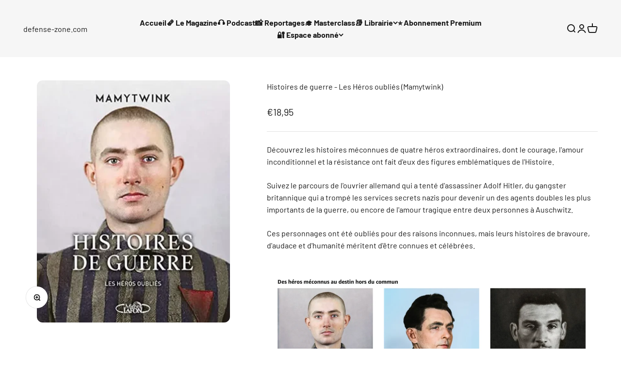

--- FILE ---
content_type: text/html; charset=utf-8
request_url: https://defense-zone.com/collections/livres-defense-securite/products/histoires-de-guerre-les-heros-oublies-mamytwink
body_size: 36605
content:
<!doctype html>

<html lang="fr" dir="ltr">
  <head>
<!-- SEOAnt Optimize Loading Style --><!-- /SEOAnt Optimize Loading Style -->

    <meta charset="utf-8">
    <meta name="viewport" content="width=device-width, initial-scale=1.0, height=device-height, minimum-scale=1.0, maximum-scale=1.0">
    <meta name="theme-color" content="#f0f0f0">

    <title>Histoires de guerre - Les Héros oubliés (Mamytwink) - defense-zone.com</title><meta name="description" content="Découvrez les histoires méconnues de quatre héros extraordinaires, dont le courage, l&#39;amour - defense-zone.com"><link rel="canonical" href="https://defense-zone.com/products/histoires-de-guerre-les-heros-oublies-mamytwink"><link rel="preconnect" href="https://cdn.shopify.com">
    <link rel="preconnect" href="https://fonts.shopifycdn.com" crossorigin>
    <link rel="dns-prefetch" href="https://productreviews.shopifycdn.com"><link rel="preload" href="//defense-zone.com/cdn/fonts/barlow/barlow_n7.691d1d11f150e857dcbc1c10ef03d825bc378d81.woff2" as="font" type="font/woff2" crossorigin><link rel="preload" href="//defense-zone.com/cdn/fonts/barlow/barlow_n4.038c60d7ea9ddb238b2f64ba6f463ba6c0b5e5ad.woff2" as="font" type="font/woff2" crossorigin><meta property="og:type" content="product">
  <meta property="og:title" content="Histoires de guerre - Les Héros oubliés (Mamytwink)">
  <meta property="product:price:amount" content="18,95">
  <meta property="product:price:currency" content="EUR">
  <meta property="product:availability" content="in stock"><meta property="og:image" content="http://defense-zone.com/cdn/shop/products/41YwWnOA50L.jpg?v=1734634713&width=2048">
  <meta property="og:image:secure_url" content="https://defense-zone.com/cdn/shop/products/41YwWnOA50L.jpg?v=1734634713&width=2048">
  <meta property="og:image:width" content="398">
  <meta property="og:image:height" content="500"><meta property="og:description" content="Découvrez les histoires méconnues de quatre héros extraordinaires, dont le courage, l&#39;amour - defense-zone.com"><meta property="og:url" content="https://defense-zone.com/products/histoires-de-guerre-les-heros-oublies-mamytwink">
<meta property="og:site_name" content="defense-zone.com"><meta name="twitter:card" content="summary"><meta name="twitter:title" content="Histoires de guerre - Les Héros oubliés (Mamytwink)">
  <meta name="twitter:description" content="
Découvrez les histoires méconnues de quatre héros extraordinaires, dont le courage, l&#39;amour inconditionnel et la résistance ont fait d&#39;eux des figures emblématiques de l&#39;Histoire. 
Suivez le parcours de l&#39;ouvrier allemand qui a tenté d&#39;assassiner Adolf Hitler, du gangster britannique qui a trompé les services secrets nazis pour devenir un des agents doubles les plus importants de la guerre, ou encore de l&#39;amour tragique entre deux personnes à Auschwitz. 
Ces personnages ont été oubliés pour des raisons inconnues, mais leurs histoires de bravoure, d&#39;audace et d&#39;humanité méritent d&#39;être connues et célébrées.


"><meta name="twitter:image" content="https://defense-zone.com/cdn/shop/products/41YwWnOA50L.jpg?crop=center&height=1200&v=1734634713&width=1200">
  <meta name="twitter:image:alt" content="Histoires de guerre - Les Héros oubliés (Mamytwink) de Mamytwink (Auteur)">
<style>/* Typography (heading) */
  @font-face {
  font-family: Barlow;
  font-weight: 700;
  font-style: normal;
  font-display: fallback;
  src: url("//defense-zone.com/cdn/fonts/barlow/barlow_n7.691d1d11f150e857dcbc1c10ef03d825bc378d81.woff2") format("woff2"),
       url("//defense-zone.com/cdn/fonts/barlow/barlow_n7.4fdbb1cb7da0e2c2f88492243ffa2b4f91924840.woff") format("woff");
}

@font-face {
  font-family: Barlow;
  font-weight: 700;
  font-style: italic;
  font-display: fallback;
  src: url("//defense-zone.com/cdn/fonts/barlow/barlow_i7.50e19d6cc2ba5146fa437a5a7443c76d5d730103.woff2") format("woff2"),
       url("//defense-zone.com/cdn/fonts/barlow/barlow_i7.47e9f98f1b094d912e6fd631cc3fe93d9f40964f.woff") format("woff");
}

/* Typography (body) */
  @font-face {
  font-family: Barlow;
  font-weight: 400;
  font-style: normal;
  font-display: fallback;
  src: url("//defense-zone.com/cdn/fonts/barlow/barlow_n4.038c60d7ea9ddb238b2f64ba6f463ba6c0b5e5ad.woff2") format("woff2"),
       url("//defense-zone.com/cdn/fonts/barlow/barlow_n4.074a9f2b990b38aec7d56c68211821e455b6d075.woff") format("woff");
}

@font-face {
  font-family: Barlow;
  font-weight: 400;
  font-style: italic;
  font-display: fallback;
  src: url("//defense-zone.com/cdn/fonts/barlow/barlow_i4.8c59b6445f83f078b3520bad98b24d859431b377.woff2") format("woff2"),
       url("//defense-zone.com/cdn/fonts/barlow/barlow_i4.bf7e6d69237bd02188410034976892368fd014c0.woff") format("woff");
}

@font-face {
  font-family: Barlow;
  font-weight: 700;
  font-style: normal;
  font-display: fallback;
  src: url("//defense-zone.com/cdn/fonts/barlow/barlow_n7.691d1d11f150e857dcbc1c10ef03d825bc378d81.woff2") format("woff2"),
       url("//defense-zone.com/cdn/fonts/barlow/barlow_n7.4fdbb1cb7da0e2c2f88492243ffa2b4f91924840.woff") format("woff");
}

@font-face {
  font-family: Barlow;
  font-weight: 700;
  font-style: italic;
  font-display: fallback;
  src: url("//defense-zone.com/cdn/fonts/barlow/barlow_i7.50e19d6cc2ba5146fa437a5a7443c76d5d730103.woff2") format("woff2"),
       url("//defense-zone.com/cdn/fonts/barlow/barlow_i7.47e9f98f1b094d912e6fd631cc3fe93d9f40964f.woff") format("woff");
}

:root {
    /**
     * ---------------------------------------------------------------------
     * SPACING VARIABLES
     *
     * We are using a spacing inspired from frameworks like Tailwind CSS.
     * ---------------------------------------------------------------------
     */
    --spacing-0-5: 0.125rem; /* 2px */
    --spacing-1: 0.25rem; /* 4px */
    --spacing-1-5: 0.375rem; /* 6px */
    --spacing-2: 0.5rem; /* 8px */
    --spacing-2-5: 0.625rem; /* 10px */
    --spacing-3: 0.75rem; /* 12px */
    --spacing-3-5: 0.875rem; /* 14px */
    --spacing-4: 1rem; /* 16px */
    --spacing-4-5: 1.125rem; /* 18px */
    --spacing-5: 1.25rem; /* 20px */
    --spacing-5-5: 1.375rem; /* 22px */
    --spacing-6: 1.5rem; /* 24px */
    --spacing-6-5: 1.625rem; /* 26px */
    --spacing-7: 1.75rem; /* 28px */
    --spacing-7-5: 1.875rem; /* 30px */
    --spacing-8: 2rem; /* 32px */
    --spacing-8-5: 2.125rem; /* 34px */
    --spacing-9: 2.25rem; /* 36px */
    --spacing-9-5: 2.375rem; /* 38px */
    --spacing-10: 2.5rem; /* 40px */
    --spacing-11: 2.75rem; /* 44px */
    --spacing-12: 3rem; /* 48px */
    --spacing-14: 3.5rem; /* 56px */
    --spacing-16: 4rem; /* 64px */
    --spacing-18: 4.5rem; /* 72px */
    --spacing-20: 5rem; /* 80px */
    --spacing-24: 6rem; /* 96px */
    --spacing-28: 7rem; /* 112px */
    --spacing-32: 8rem; /* 128px */
    --spacing-36: 9rem; /* 144px */
    --spacing-40: 10rem; /* 160px */
    --spacing-44: 11rem; /* 176px */
    --spacing-48: 12rem; /* 192px */
    --spacing-52: 13rem; /* 208px */
    --spacing-56: 14rem; /* 224px */
    --spacing-60: 15rem; /* 240px */
    --spacing-64: 16rem; /* 256px */
    --spacing-72: 18rem; /* 288px */
    --spacing-80: 20rem; /* 320px */
    --spacing-96: 24rem; /* 384px */

    /* Container */
    --container-max-width: 1540px;
    --container-narrow-max-width: 1290px;
    --container-gutter: var(--spacing-5);
    --section-outer-spacing-block: var(--spacing-10);
    --section-inner-max-spacing-block: var(--spacing-9);
    --section-inner-spacing-inline: var(--container-gutter);
    --section-stack-spacing-block: var(--spacing-8);

    /* Grid gutter */
    --grid-gutter: var(--spacing-5);

    /* Product list settings */
    --product-list-row-gap: var(--spacing-8);
    --product-list-column-gap: var(--grid-gutter);

    /* Form settings */
    --input-gap: var(--spacing-2);
    --input-height: 2.625rem;
    --input-padding-inline: var(--spacing-4);

    /* Other sizes */
    --sticky-area-height: calc(var(--sticky-announcement-bar-enabled, 0) * var(--announcement-bar-height, 0px) + var(--sticky-header-enabled, 0) * var(--header-height, 0px));

    /* RTL support */
    --transform-logical-flip: 1;
    --transform-origin-start: left;
    --transform-origin-end: right;

    /**
     * ---------------------------------------------------------------------
     * TYPOGRAPHY
     * ---------------------------------------------------------------------
     */

    /* Font properties */
    --heading-font-family: Barlow, sans-serif;
    --heading-font-weight: 700;
    --heading-font-style: normal;
    --heading-text-transform: normal;
    --heading-letter-spacing: -0.02em;
    --text-font-family: Barlow, sans-serif;
    --text-font-weight: 400;
    --text-font-style: normal;
    --text-letter-spacing: 0.0em;

    /* Font sizes */
    --text-h0: 2.5rem;
    --text-h1: 1.75rem;
    --text-h2: 1.5rem;
    --text-h3: 1.375rem;
    --text-h4: 1.125rem;
    --text-h5: 1.125rem;
    --text-h6: 1rem;
    --text-xs: 0.6875rem;
    --text-sm: 0.75rem;
    --text-base: 0.875rem;
    --text-lg: 1.125rem;

    /**
     * ---------------------------------------------------------------------
     * COLORS
     * ---------------------------------------------------------------------
     */

    /* Color settings */--accent: 26 26 26;
    --text-primary: 26 26 26;
    --background-primary: 255 255 255;
    --dialog-background: 255 255 255;
    --border-color: var(--text-color, var(--text-primary)) / 0.12;

    /* Button colors */
    --button-background-primary: 26 26 26;
    --button-text-primary: 255 255 255;
    --button-background-secondary: 240 196 23;
    --button-text-secondary: 26 26 26;

    /* Status colors */
    --success-background: 224 244 232;
    --success-text: 0 163 65;
    --warning-background: 255 246 233;
    --warning-text: 255 183 74;
    --error-background: 254 231 231;
    --error-text: 248 58 58;

    /* Product colors */
    --on-sale-text: 248 58 58;
    --on-sale-badge-background: 248 58 58;
    --on-sale-badge-text: 255 255 255;
    --sold-out-badge-background: 0 0 0;
    --sold-out-badge-text: 255 255 255;
    --primary-badge-background: 128 60 238;
    --primary-badge-text: 255 255 255;
    --star-color: 255 183 74;
    --product-card-background: 255 255 255;
    --product-card-text: 26 26 26;

    /* Header colors */
    --header-background: 240 240 240;
    --header-text: 26 26 26;

    /* Footer colors */
    --footer-background: 255 255 255;
    --footer-text: 26 26 26;

    /* Rounded variables (used for border radius) */
    --rounded-xs: 0.25rem;
    --rounded-sm: 0.375rem;
    --rounded: 0.75rem;
    --rounded-lg: 1.5rem;
    --rounded-full: 9999px;

    --rounded-button: 3.75rem;
    --rounded-input: 0.5rem;

    /* Box shadow */
    --shadow-sm: 0 2px 8px rgb(var(--text-primary) / 0.1);
    --shadow: 0 5px 15px rgb(var(--text-primary) / 0.1);
    --shadow-md: 0 5px 30px rgb(var(--text-primary) / 0.1);
    --shadow-block: 0px 18px 50px rgb(var(--text-primary) / 0.1);

    /**
     * ---------------------------------------------------------------------
     * OTHER
     * ---------------------------------------------------------------------
     */

    --stagger-products-reveal-opacity: 0;
    --cursor-close-svg-url: url(//defense-zone.com/cdn/shop/t/6/assets/cursor-close.svg?v=147174565022153725511734691204);
    --cursor-zoom-in-svg-url: url(//defense-zone.com/cdn/shop/t/6/assets/cursor-zoom-in.svg?v=154953035094101115921734691204);
    --cursor-zoom-out-svg-url: url(//defense-zone.com/cdn/shop/t/6/assets/cursor-zoom-out.svg?v=16155520337305705181734691204);
    --checkmark-svg-url: url(//defense-zone.com/cdn/shop/t/6/assets/checkmark.svg?v=77552481021870063511734691204);
  }

  [dir="rtl"]:root {
    /* RTL support */
    --transform-logical-flip: -1;
    --transform-origin-start: right;
    --transform-origin-end: left;
  }

  @media screen and (min-width: 700px) {
    :root {
      /* Typography (font size) */
      --text-h0: 3.25rem;
      --text-h1: 2.25rem;
      --text-h2: 1.75rem;
      --text-h3: 1.625rem;
      --text-h4: 1.25rem;
      --text-h5: 1.25rem;
      --text-h6: 1.125rem;

      --text-xs: 0.75rem;
      --text-sm: 0.875rem;
      --text-base: 1.0rem;
      --text-lg: 1.25rem;

      /* Spacing */
      --container-gutter: 2rem;
      --section-outer-spacing-block: var(--spacing-14);
      --section-inner-max-spacing-block: var(--spacing-10);
      --section-inner-spacing-inline: var(--spacing-10);
      --section-stack-spacing-block: var(--spacing-12);

      /* Grid gutter */
      --grid-gutter: var(--spacing-6);

      /* Product list settings */
      --product-list-row-gap: var(--spacing-12);

      /* Form settings */
      --input-gap: 1rem;
      --input-height: 3.125rem;
      --input-padding-inline: var(--spacing-5);
    }
  }

  @media screen and (min-width: 1000px) {
    :root {
      /* Spacing settings */
      --container-gutter: var(--spacing-12);
      --section-outer-spacing-block: var(--spacing-16);
      --section-inner-max-spacing-block: var(--spacing-14);
      --section-inner-spacing-inline: var(--spacing-14);
      --section-stack-spacing-block: var(--spacing-12);
    }
  }

  @media screen and (min-width: 1150px) {
    :root {
      /* Spacing settings */
      --container-gutter: var(--spacing-12);
      --section-outer-spacing-block: var(--spacing-16);
      --section-inner-max-spacing-block: var(--spacing-14);
      --section-inner-spacing-inline: var(--spacing-14);
      --section-stack-spacing-block: var(--spacing-12);
    }
  }

  @media screen and (min-width: 1400px) {
    :root {
      /* Typography (font size) */
      --text-h0: 4rem;
      --text-h1: 3rem;
      --text-h2: 2.5rem;
      --text-h3: 1.75rem;
      --text-h4: 1.5rem;
      --text-h5: 1.25rem;
      --text-h6: 1.25rem;

      --section-outer-spacing-block: var(--spacing-20);
      --section-inner-max-spacing-block: var(--spacing-16);
      --section-inner-spacing-inline: var(--spacing-16);
    }
  }

  @media screen and (min-width: 1600px) {
    :root {
      --section-outer-spacing-block: var(--spacing-20);
      --section-inner-max-spacing-block: var(--spacing-18);
      --section-inner-spacing-inline: var(--spacing-18);
    }
  }

  /**
   * ---------------------------------------------------------------------
   * LIQUID DEPENDANT CSS
   *
   * Our main CSS is Liquid free, but some very specific features depend on
   * theme settings, so we have them here
   * ---------------------------------------------------------------------
   */@media screen and (pointer: fine) {
        .button:not([disabled]):hover, .btn:not([disabled]):hover, .shopify-payment-button__button--unbranded:not([disabled]):hover {
          --button-background-opacity: 0.85;
        }

        .button--subdued:not([disabled]):hover {
          --button-background: var(--text-color) / .05 !important;
        }
      }</style><script async crossorigin fetchpriority="high" src="/cdn/shopifycloud/importmap-polyfill/es-modules-shim.2.4.0.js"></script>
<script>
  // This allows to expose several variables to the global scope, to be used in scripts
  window.themeVariables = {
    settings: {
      showPageTransition: null,
      staggerProductsApparition: true,
      reduceDrawerAnimation: false,
      reduceMenuAnimation: false,
      headingApparition: "split_fade",
      pageType: "product",
      moneyFormat: "€{{amount_with_comma_separator}}",
      moneyWithCurrencyFormat: "€{{amount_with_comma_separator}} EUR",
      currencyCodeEnabled: false,
      cartType: "popover",
      showDiscount: true,
      discountMode: "percentage",
      pageBackground: "#ffffff",
      textColor: "#1a1a1a"
    },

    strings: {
      accessibilityClose: "Fermer",
      accessibilityNext: "Suivant",
      accessibilityPrevious: "Précédent",
      closeGallery: "Fermer la galerie",
      zoomGallery: "Zoomer sur l\u0026#39;image",
      errorGallery: "L\u0026#39;image ne peut pas etre chargée",
      searchNoResults: "Aucun résultat ne correspond à votre recherche.",
      addOrderNote: "Ajouter une note",
      editOrderNote: "Modifier la note",
      shippingEstimatorNoResults: "Nous ne livrons pas à votre adresse.",
      shippingEstimatorOneResult: "Il y a un résultat pour votre adresse :",
      shippingEstimatorMultipleResults: "Il y a plusieurs résultats pour votre adresse :",
      shippingEstimatorError: "Impossible d\u0026#39;estimer les frais de livraison :"
    },

    breakpoints: {
      'sm': 'screen and (min-width: 700px)',
      'md': 'screen and (min-width: 1000px)',
      'lg': 'screen and (min-width: 1150px)',
      'xl': 'screen and (min-width: 1400px)',

      'sm-max': 'screen and (max-width: 699px)',
      'md-max': 'screen and (max-width: 999px)',
      'lg-max': 'screen and (max-width: 1149px)',
      'xl-max': 'screen and (max-width: 1399px)'
    }
  };

  // For detecting native share
  document.documentElement.classList.add(`native-share--${navigator.share ? 'enabled' : 'disabled'}`);// We save the product ID in local storage to be eventually used for recently viewed section
    try {
      const recentlyViewedProducts = new Set(JSON.parse(localStorage.getItem('theme:recently-viewed-products') || '[]'));

      recentlyViewedProducts.delete(7573398159515); // Delete first to re-move the product
      recentlyViewedProducts.add(7573398159515);

      localStorage.setItem('theme:recently-viewed-products', JSON.stringify(Array.from(recentlyViewedProducts.values()).reverse()));
    } catch (e) {
      // Safari in private mode does not allow setting item, we silently fail
    }</script><script>
      if (!(HTMLScriptElement.supports && HTMLScriptElement.supports('importmap'))) {
        const importMapPolyfill = document.createElement('script');
        importMapPolyfill.async = true;
        importMapPolyfill.src = "//defense-zone.com/cdn/shop/t/6/assets/es-module-shims.min.js?v=98603786603752121101734691204";

        document.head.appendChild(importMapPolyfill);
      }
    </script>

    <script type="importmap">{
        "imports": {
          "vendor": "//defense-zone.com/cdn/shop/t/6/assets/vendor.min.js?v=37127808935879722241734691204",
          "theme": "//defense-zone.com/cdn/shop/t/6/assets/theme.js?v=52388010713111981741734691204",
          "photoswipe": "//defense-zone.com/cdn/shop/t/6/assets/photoswipe.min.js?v=13374349288281597431734691204"
        }
      }
    </script>

    <script type="module" src="//defense-zone.com/cdn/shop/t/6/assets/vendor.min.js?v=37127808935879722241734691204"></script>
    <script type="module" src="//defense-zone.com/cdn/shop/t/6/assets/theme.js?v=52388010713111981741734691204"></script>

    <script>window.performance && window.performance.mark && window.performance.mark('shopify.content_for_header.start');</script><meta name="facebook-domain-verification" content="wnmicmj4kgul48cs1q0nt153768i42">
<meta name="facebook-domain-verification" content="ce85nn03qlsj12e2cex57qunhwq73l">
<meta name="facebook-domain-verification" content="m4famkpmp8y6rxrnd2ine2ppwzbjnv">
<meta name="google-site-verification" content="gHQ29Gtrt3DuEJuiTKp9HRjZVq4oZLzdWThNOcB70wE">
<meta id="shopify-digital-wallet" name="shopify-digital-wallet" content="/41310912667/digital_wallets/dialog">
<link rel="alternate" type="application/json+oembed" href="https://defense-zone.com/products/histoires-de-guerre-les-heros-oublies-mamytwink.oembed">
<script async="async" src="/checkouts/internal/preloads.js?locale=fr-FR"></script>
<script id="shopify-features" type="application/json">{"accessToken":"aaa9493b3f0a8b5177e287c877bb1ea6","betas":["rich-media-storefront-analytics"],"domain":"defense-zone.com","predictiveSearch":true,"shopId":41310912667,"locale":"fr"}</script>
<script>var Shopify = Shopify || {};
Shopify.shop = "defense-zone-com.myshopify.com";
Shopify.locale = "fr";
Shopify.currency = {"active":"EUR","rate":"1.0"};
Shopify.country = "FR";
Shopify.theme = {"name":"Copie de Impact","id":175762243907,"schema_name":"Impact","schema_version":"6.5.0","theme_store_id":1190,"role":"main"};
Shopify.theme.handle = "null";
Shopify.theme.style = {"id":null,"handle":null};
Shopify.cdnHost = "defense-zone.com/cdn";
Shopify.routes = Shopify.routes || {};
Shopify.routes.root = "/";</script>
<script type="module">!function(o){(o.Shopify=o.Shopify||{}).modules=!0}(window);</script>
<script>!function(o){function n(){var o=[];function n(){o.push(Array.prototype.slice.apply(arguments))}return n.q=o,n}var t=o.Shopify=o.Shopify||{};t.loadFeatures=n(),t.autoloadFeatures=n()}(window);</script>
<script id="shop-js-analytics" type="application/json">{"pageType":"product"}</script>
<script defer="defer" async type="module" src="//defense-zone.com/cdn/shopifycloud/shop-js/modules/v2/client.init-shop-cart-sync_CK653pj-.fr.esm.js"></script>
<script defer="defer" async type="module" src="//defense-zone.com/cdn/shopifycloud/shop-js/modules/v2/chunk.common_THX2l5vq.esm.js"></script>
<script type="module">
  await import("//defense-zone.com/cdn/shopifycloud/shop-js/modules/v2/client.init-shop-cart-sync_CK653pj-.fr.esm.js");
await import("//defense-zone.com/cdn/shopifycloud/shop-js/modules/v2/chunk.common_THX2l5vq.esm.js");

  window.Shopify.SignInWithShop?.initShopCartSync?.({"fedCMEnabled":true,"windoidEnabled":true});

</script>
<script>(function() {
  var isLoaded = false;
  function asyncLoad() {
    if (isLoaded) return;
    isLoaded = true;
    var urls = ["https:\/\/cdn.shopify.com\/s\/files\/1\/0413\/1091\/2667\/t\/4\/assets\/timo.subscription.js?v=1663259883\u0026shop=defense-zone-com.myshopify.com","https:\/\/static.rechargecdn.com\/assets\/js\/widget.min.js?shop=defense-zone-com.myshopify.com","\/\/cdn.shopify.com\/proxy\/5bc130c33cf9c62e271eece341009df47c26ebc80daadbf5344888300bfa595f\/defensezonemag.activehosted.com\/js\/site-tracking.php?shop=defense-zone-com.myshopify.com\u0026sp-cache-control=cHVibGljLCBtYXgtYWdlPTkwMA","https:\/\/ecommerce-editor-connector.live.gelato.tech\/ecommerce-editor\/v1\/shopify.esm.js?c=efa5211f-fb7f-4048-9571-709c6443e0f0\u0026s=7639eb88-e502-480e-b997-7eed3042455e\u0026shop=defense-zone-com.myshopify.com"];
    for (var i = 0; i < urls.length; i++) {
      var s = document.createElement('script');
      s.type = 'text/javascript';
      s.async = true;
      s.src = urls[i];
      var x = document.getElementsByTagName('script')[0];
      x.parentNode.insertBefore(s, x);
    }
  };
  if(window.attachEvent) {
    window.attachEvent('onload', asyncLoad);
  } else {
    window.addEventListener('load', asyncLoad, false);
  }
})();</script>
<script id="__st">var __st={"a":41310912667,"offset":3600,"reqid":"4e463a25-ae5c-4f50-b28a-a9d931fe078c-1767498237","pageurl":"defense-zone.com\/collections\/livres-defense-securite\/products\/histoires-de-guerre-les-heros-oublies-mamytwink","u":"7b7043d886f3","p":"product","rtyp":"product","rid":7573398159515};</script>
<script>window.ShopifyPaypalV4VisibilityTracking = true;</script>
<script id="captcha-bootstrap">!function(){'use strict';const t='contact',e='account',n='new_comment',o=[[t,t],['blogs',n],['comments',n],[t,'customer']],c=[[e,'customer_login'],[e,'guest_login'],[e,'recover_customer_password'],[e,'create_customer']],r=t=>t.map((([t,e])=>`form[action*='/${t}']:not([data-nocaptcha='true']) input[name='form_type'][value='${e}']`)).join(','),a=t=>()=>t?[...document.querySelectorAll(t)].map((t=>t.form)):[];function s(){const t=[...o],e=r(t);return a(e)}const i='password',u='form_key',d=['recaptcha-v3-token','g-recaptcha-response','h-captcha-response',i],f=()=>{try{return window.sessionStorage}catch{return}},m='__shopify_v',_=t=>t.elements[u];function p(t,e,n=!1){try{const o=window.sessionStorage,c=JSON.parse(o.getItem(e)),{data:r}=function(t){const{data:e,action:n}=t;return t[m]||n?{data:e,action:n}:{data:t,action:n}}(c);for(const[e,n]of Object.entries(r))t.elements[e]&&(t.elements[e].value=n);n&&o.removeItem(e)}catch(o){console.error('form repopulation failed',{error:o})}}const l='form_type',E='cptcha';function T(t){t.dataset[E]=!0}const w=window,h=w.document,L='Shopify',v='ce_forms',y='captcha';let A=!1;((t,e)=>{const n=(g='f06e6c50-85a8-45c8-87d0-21a2b65856fe',I='https://cdn.shopify.com/shopifycloud/storefront-forms-hcaptcha/ce_storefront_forms_captcha_hcaptcha.v1.5.2.iife.js',D={infoText:'Protégé par hCaptcha',privacyText:'Confidentialité',termsText:'Conditions'},(t,e,n)=>{const o=w[L][v],c=o.bindForm;if(c)return c(t,g,e,D).then(n);var r;o.q.push([[t,g,e,D],n]),r=I,A||(h.body.append(Object.assign(h.createElement('script'),{id:'captcha-provider',async:!0,src:r})),A=!0)});var g,I,D;w[L]=w[L]||{},w[L][v]=w[L][v]||{},w[L][v].q=[],w[L][y]=w[L][y]||{},w[L][y].protect=function(t,e){n(t,void 0,e),T(t)},Object.freeze(w[L][y]),function(t,e,n,w,h,L){const[v,y,A,g]=function(t,e,n){const i=e?o:[],u=t?c:[],d=[...i,...u],f=r(d),m=r(i),_=r(d.filter((([t,e])=>n.includes(e))));return[a(f),a(m),a(_),s()]}(w,h,L),I=t=>{const e=t.target;return e instanceof HTMLFormElement?e:e&&e.form},D=t=>v().includes(t);t.addEventListener('submit',(t=>{const e=I(t);if(!e)return;const n=D(e)&&!e.dataset.hcaptchaBound&&!e.dataset.recaptchaBound,o=_(e),c=g().includes(e)&&(!o||!o.value);(n||c)&&t.preventDefault(),c&&!n&&(function(t){try{if(!f())return;!function(t){const e=f();if(!e)return;const n=_(t);if(!n)return;const o=n.value;o&&e.removeItem(o)}(t);const e=Array.from(Array(32),(()=>Math.random().toString(36)[2])).join('');!function(t,e){_(t)||t.append(Object.assign(document.createElement('input'),{type:'hidden',name:u})),t.elements[u].value=e}(t,e),function(t,e){const n=f();if(!n)return;const o=[...t.querySelectorAll(`input[type='${i}']`)].map((({name:t})=>t)),c=[...d,...o],r={};for(const[a,s]of new FormData(t).entries())c.includes(a)||(r[a]=s);n.setItem(e,JSON.stringify({[m]:1,action:t.action,data:r}))}(t,e)}catch(e){console.error('failed to persist form',e)}}(e),e.submit())}));const S=(t,e)=>{t&&!t.dataset[E]&&(n(t,e.some((e=>e===t))),T(t))};for(const o of['focusin','change'])t.addEventListener(o,(t=>{const e=I(t);D(e)&&S(e,y())}));const B=e.get('form_key'),M=e.get(l),P=B&&M;t.addEventListener('DOMContentLoaded',(()=>{const t=y();if(P)for(const e of t)e.elements[l].value===M&&p(e,B);[...new Set([...A(),...v().filter((t=>'true'===t.dataset.shopifyCaptcha))])].forEach((e=>S(e,t)))}))}(h,new URLSearchParams(w.location.search),n,t,e,['guest_login'])})(!0,!0)}();</script>
<script integrity="sha256-4kQ18oKyAcykRKYeNunJcIwy7WH5gtpwJnB7kiuLZ1E=" data-source-attribution="shopify.loadfeatures" defer="defer" src="//defense-zone.com/cdn/shopifycloud/storefront/assets/storefront/load_feature-a0a9edcb.js" crossorigin="anonymous"></script>
<script data-source-attribution="shopify.dynamic_checkout.dynamic.init">var Shopify=Shopify||{};Shopify.PaymentButton=Shopify.PaymentButton||{isStorefrontPortableWallets:!0,init:function(){window.Shopify.PaymentButton.init=function(){};var t=document.createElement("script");t.src="https://defense-zone.com/cdn/shopifycloud/portable-wallets/latest/portable-wallets.fr.js",t.type="module",document.head.appendChild(t)}};
</script>
<script data-source-attribution="shopify.dynamic_checkout.buyer_consent">
  function portableWalletsHideBuyerConsent(e){var t=document.getElementById("shopify-buyer-consent"),n=document.getElementById("shopify-subscription-policy-button");t&&n&&(t.classList.add("hidden"),t.setAttribute("aria-hidden","true"),n.removeEventListener("click",e))}function portableWalletsShowBuyerConsent(e){var t=document.getElementById("shopify-buyer-consent"),n=document.getElementById("shopify-subscription-policy-button");t&&n&&(t.classList.remove("hidden"),t.removeAttribute("aria-hidden"),n.addEventListener("click",e))}window.Shopify?.PaymentButton&&(window.Shopify.PaymentButton.hideBuyerConsent=portableWalletsHideBuyerConsent,window.Shopify.PaymentButton.showBuyerConsent=portableWalletsShowBuyerConsent);
</script>
<script data-source-attribution="shopify.dynamic_checkout.cart.bootstrap">document.addEventListener("DOMContentLoaded",(function(){function t(){return document.querySelector("shopify-accelerated-checkout-cart, shopify-accelerated-checkout")}if(t())Shopify.PaymentButton.init();else{new MutationObserver((function(e,n){t()&&(Shopify.PaymentButton.init(),n.disconnect())})).observe(document.body,{childList:!0,subtree:!0})}}));
</script>
<link id="shopify-accelerated-checkout-styles" rel="stylesheet" media="screen" href="https://defense-zone.com/cdn/shopifycloud/portable-wallets/latest/accelerated-checkout-backwards-compat.css" crossorigin="anonymous">
<style id="shopify-accelerated-checkout-cart">
        #shopify-buyer-consent {
  margin-top: 1em;
  display: inline-block;
  width: 100%;
}

#shopify-buyer-consent.hidden {
  display: none;
}

#shopify-subscription-policy-button {
  background: none;
  border: none;
  padding: 0;
  text-decoration: underline;
  font-size: inherit;
  cursor: pointer;
}

#shopify-subscription-policy-button::before {
  box-shadow: none;
}

      </style>

<script>window.performance && window.performance.mark && window.performance.mark('shopify.content_for_header.end');</script>
<link href="//defense-zone.com/cdn/shop/t/6/assets/theme.css?v=110512027186893488421734691204" rel="stylesheet" type="text/css" media="all" /><!-- BEGIN app block: shopify://apps/gelato-print-on-demand/blocks/product-personalizer/9f8f1130-ec83-4e2f-a417-5e69fb8f6e45 -->

<!-- Check if the URL contains '/pages/mobile-product-native/' -->

<script>

  const gelatoData = window.gelatoData || {};
  window.gelatoData = gelatoData;
  gelatoData.clientId = "";
  gelatoData.storeId = "";
  
  
  gelatoData.hiddenOptions = [];
  
  gelatoData.shippingPricesStoreIds = [
    // serhii-test
    '2a46f628-87d7-4e7d-b5bc-01809e94d439',
    // serhii-staging
    '1f3d3971-fba4-4c62-8397-59a6e19b893c',
    // gelato-testing-store
    '031f92d9-0db4-4759-b714-f98d45af251c',
    // mareena-live-4
    '08bd1a3e-007f-42d5-9602-cdad26fad1c1',
    // Gelateria
    '4a99a726-3342-4eff-9396-3f741942d063',
    // My Store
    '6453f421-fffc-4f07-bece-33074a17a8eb',
    // some staging store
    '2dc2d84a-8a61-4af3-b2d8-11152f014f02',
    // OP Live
    'fbecd4d3-372f-4dd8-a87a-53bc10e4d95f',
    // OP Stage
    '832b1f64-b03c-4311-9377-eceac53afc72',
    // polco-0-test
    'dc3cd90a-743c-45b1-b9b5-3a7b2dd78b2e',
  ];
  gelatoData.variantMetafields = [
  
    {
      id: "43115788861595",
      isPersonalizable: "",
      price: "1895",
      originalPrice: ""
    },
  
  ];
  gelatoData.currentProduct = {"id":7573398159515,"title":"Histoires de guerre - Les Héros oubliés (Mamytwink)","handle":"histoires-de-guerre-les-heros-oublies-mamytwink","description":"\u003cstyle type=\"text\/css\"\u003e\u003c!--\n    .detail-bullets-wrapper ul.detail-bullet-list {        margin: 0 0 1px 18px;    }    .detail-bullets-wrapper ul li {        margin-bottom: 5.5px;    }    .detail-bullets-wrapper:last-child {        margin-bottom: 4.5px;    }\n--\u003e\u003c\/style\u003e\n\u003cp id=\"detailBulletsWrapper_feature_div\" class=\"a-section feature detail-bullets-wrapper bucket\" data-feature-name=\"detailBullets\" data-template-name=\"detailBullets\" data-cel-widget=\"detailBulletsWrapper_feature_div\"\u003e\u003cspan data-mce-fragment=\"1\"\u003eDécouvrez les histoires méconnues de quatre héros extraordinaires, dont le courage, l'amour inconditionnel et la résistance ont fait d'eux des figures emblématiques de l'Histoire. \u003c\/span\u003e\u003c\/p\u003e\n\u003cp class=\"a-section feature detail-bullets-wrapper bucket\" data-feature-name=\"detailBullets\" data-template-name=\"detailBullets\" data-cel-widget=\"detailBulletsWrapper_feature_div\"\u003e\u003cspan data-mce-fragment=\"1\"\u003eSuivez le parcours de l'ouvrier allemand qui a tenté d'assassiner Adolf Hitler, du gangster britannique qui a trompé les services secrets nazis pour devenir un des agents doubles les plus importants de la guerre, ou encore de l'amour tragique entre deux personnes à Auschwitz. \u003c\/span\u003e\u003c\/p\u003e\n\u003cp class=\"a-section feature detail-bullets-wrapper bucket\" data-feature-name=\"detailBullets\" data-template-name=\"detailBullets\" data-cel-widget=\"detailBulletsWrapper_feature_div\"\u003e\u003cspan data-mce-fragment=\"1\"\u003eCes personnages ont été oubliés pour des raisons inconnues, mais leurs histoires de bravoure, d'audace et d'humanité méritent d'être connues et célébrées.\u003c\/span\u003e\u003cbr\u003e\u003c\/p\u003e\n\u003cp class=\"a-section feature detail-bullets-wrapper bucket\" data-feature-name=\"detailBullets\" data-template-name=\"detailBullets\" data-cel-widget=\"detailBulletsWrapper_feature_div\"\u003e\u003cbr\u003e\u003c\/p\u003e\n\u003cdiv style=\"text-align: start;\"\u003e\u003ca href=\"https:\/\/amzn.to\/3YZJm6c\"\u003e\u003cimg style=\"float: none;\" src=\"https:\/\/cdn.shopify.com\/s\/files\/1\/0413\/1091\/2667\/files\/Captured_ecran2022-12-29a21.47.41_1024x1024.png?v=1672346879\" alt=\"Histoires de guerre - Les Héros oubliés (Mamytwink)\"\u003e\u003c\/a\u003e\u003c\/div\u003e\n\u003cstyle type=\"text\/css\"\u003e\u003c!--\n    \/*     * Fix for UDP-1061. Average customer reviews has a small extra line on hover     * https:\/\/omni-grok.amazon.com\/xref\/src\/appgroup\/websiteTemplates\/retail\/SoftlinesDetailPageAssets\/udp-intl-lock\/src\/legacy.css?indexName=WebsiteTemplates#40    *\/    .noUnderline a:hover {         text-decoration: none;     }\n--\u003e\u003c\/style\u003e","published_at":"2022-12-29T21:43:19+01:00","created_at":"2022-12-29T21:43:19+01:00","vendor":"de Mamytwink (Auteur)","type":"","tags":["Histoire","Livre"],"price":1895,"price_min":1895,"price_max":1895,"available":true,"price_varies":false,"compare_at_price":null,"compare_at_price_min":0,"compare_at_price_max":0,"compare_at_price_varies":false,"variants":[{"id":43115788861595,"title":"Default Title","option1":"Default Title","option2":null,"option3":null,"sku":"274994922X","requires_shipping":true,"taxable":true,"featured_image":{"id":35116343656603,"product_id":7573398159515,"position":1,"created_at":"2022-12-29T21:43:20+01:00","updated_at":"2024-12-19T19:58:33+01:00","alt":"Histoires de guerre - Les Héros oubliés (Mamytwink) de Mamytwink (Auteur)","width":398,"height":500,"src":"\/\/defense-zone.com\/cdn\/shop\/products\/41YwWnOA50L.jpg?v=1734634713","variant_ids":[43115788861595]},"available":true,"name":"Histoires de guerre - Les Héros oubliés (Mamytwink)","public_title":null,"options":["Default Title"],"price":1895,"weight":0,"compare_at_price":null,"inventory_management":"shopify","barcode":"","featured_media":{"alt":"Histoires de guerre - Les Héros oubliés (Mamytwink) de Mamytwink (Auteur)","id":27548881977499,"position":1,"preview_image":{"aspect_ratio":0.796,"height":500,"width":398,"src":"\/\/defense-zone.com\/cdn\/shop\/products\/41YwWnOA50L.jpg?v=1734634713"}},"requires_selling_plan":false,"selling_plan_allocations":[]}],"images":["\/\/defense-zone.com\/cdn\/shop\/products\/41YwWnOA50L.jpg?v=1734634713"],"featured_image":"\/\/defense-zone.com\/cdn\/shop\/products\/41YwWnOA50L.jpg?v=1734634713","options":["Title"],"media":[{"alt":"Histoires de guerre - Les Héros oubliés (Mamytwink) de Mamytwink (Auteur)","id":27548881977499,"position":1,"preview_image":{"aspect_ratio":0.796,"height":500,"width":398,"src":"\/\/defense-zone.com\/cdn\/shop\/products\/41YwWnOA50L.jpg?v=1734634713"},"aspect_ratio":0.796,"height":500,"media_type":"image","src":"\/\/defense-zone.com\/cdn\/shop\/products\/41YwWnOA50L.jpg?v=1734634713","width":398}],"requires_selling_plan":false,"selling_plan_groups":[],"content":"\u003cstyle type=\"text\/css\"\u003e\u003c!--\n    .detail-bullets-wrapper ul.detail-bullet-list {        margin: 0 0 1px 18px;    }    .detail-bullets-wrapper ul li {        margin-bottom: 5.5px;    }    .detail-bullets-wrapper:last-child {        margin-bottom: 4.5px;    }\n--\u003e\u003c\/style\u003e\n\u003cp id=\"detailBulletsWrapper_feature_div\" class=\"a-section feature detail-bullets-wrapper bucket\" data-feature-name=\"detailBullets\" data-template-name=\"detailBullets\" data-cel-widget=\"detailBulletsWrapper_feature_div\"\u003e\u003cspan data-mce-fragment=\"1\"\u003eDécouvrez les histoires méconnues de quatre héros extraordinaires, dont le courage, l'amour inconditionnel et la résistance ont fait d'eux des figures emblématiques de l'Histoire. \u003c\/span\u003e\u003c\/p\u003e\n\u003cp class=\"a-section feature detail-bullets-wrapper bucket\" data-feature-name=\"detailBullets\" data-template-name=\"detailBullets\" data-cel-widget=\"detailBulletsWrapper_feature_div\"\u003e\u003cspan data-mce-fragment=\"1\"\u003eSuivez le parcours de l'ouvrier allemand qui a tenté d'assassiner Adolf Hitler, du gangster britannique qui a trompé les services secrets nazis pour devenir un des agents doubles les plus importants de la guerre, ou encore de l'amour tragique entre deux personnes à Auschwitz. \u003c\/span\u003e\u003c\/p\u003e\n\u003cp class=\"a-section feature detail-bullets-wrapper bucket\" data-feature-name=\"detailBullets\" data-template-name=\"detailBullets\" data-cel-widget=\"detailBulletsWrapper_feature_div\"\u003e\u003cspan data-mce-fragment=\"1\"\u003eCes personnages ont été oubliés pour des raisons inconnues, mais leurs histoires de bravoure, d'audace et d'humanité méritent d'être connues et célébrées.\u003c\/span\u003e\u003cbr\u003e\u003c\/p\u003e\n\u003cp class=\"a-section feature detail-bullets-wrapper bucket\" data-feature-name=\"detailBullets\" data-template-name=\"detailBullets\" data-cel-widget=\"detailBulletsWrapper_feature_div\"\u003e\u003cbr\u003e\u003c\/p\u003e\n\u003cdiv style=\"text-align: start;\"\u003e\u003ca href=\"https:\/\/amzn.to\/3YZJm6c\"\u003e\u003cimg style=\"float: none;\" src=\"https:\/\/cdn.shopify.com\/s\/files\/1\/0413\/1091\/2667\/files\/Captured_ecran2022-12-29a21.47.41_1024x1024.png?v=1672346879\" alt=\"Histoires de guerre - Les Héros oubliés (Mamytwink)\"\u003e\u003c\/a\u003e\u003c\/div\u003e\n\u003cstyle type=\"text\/css\"\u003e\u003c!--\n    \/*     * Fix for UDP-1061. Average customer reviews has a small extra line on hover     * https:\/\/omni-grok.amazon.com\/xref\/src\/appgroup\/websiteTemplates\/retail\/SoftlinesDetailPageAssets\/udp-intl-lock\/src\/legacy.css?indexName=WebsiteTemplates#40    *\/    .noUnderline a:hover {         text-decoration: none;     }\n--\u003e\u003c\/style\u003e"}
  gelatoData.gelatoPPSelectors = {}
  
  
  
  
  
  gelatoData.gelatoPPSelectors.showPersonalizeTab = Boolean(true)
  gelatoData.gelatoPPSelectors.hidePreviewButton = Boolean(false)
  gelatoData.gelatoPPSelectors.zoomInPreview = Boolean(false)
  gelatoData.gelatoPPSelectors.enableManualSaveDraft = Boolean(false)
</script>
<script type="module" src="https://cdn.shopify.com/extensions/019b282f-7411-756b-a439-7fe707e364e8/gelato-print-on-demand-168/assets/messageListener.js" defer="defer"></script>











  
    
    
    
      <!-- BEGIN app snippet: intercept-add-to-cart-button --><script type="module">
  import { selectors, selectorsDelimiter, getAddToCartButton, getAddToCartForms, getQuantityInput } from "https://cdn.shopify.com/extensions/019b282f-7411-756b-a439-7fe707e364e8/gelato-print-on-demand-168/assets/selectors.js";
  import { sendAddToCartEvent } from "https://cdn.shopify.com/extensions/019b282f-7411-756b-a439-7fe707e364e8/gelato-print-on-demand-168/assets/customEvents.js";

  function getVariantIdControl() {
    const forms = getAddToCartForms();
    for (const form of forms) {
      if (form) {
        const select = form.querySelector(selectors.productVariantId.join(selectorsDelimiter));
        const input = form.querySelector('input[name="id"]');

        if (select || input) {
          return select || input;
        }
      }
    }
  }

  const addToCartButton = getAddToCartButton();
  const addToCartListenerName = 'gelato-add-to-cart';

  // Use a custom attribute to track if handler is already attached
  if (addToCartButton && !window.gelatoListeners?.some(({ name }) => name === addToCartListenerName)) {
    window.gelatoListeners = window.gelatoListeners || [];
    window.gelatoListeners.push({ name: addToCartListenerName, element: addToCartButton });

    const addToCartEventHandler = (e) => {
      const variantId = getVariantIdControl()?.value;
      const quantity = getQuantityInput() || 1;

      // intercept add to cart button click
      const properties = {
        _customizationId: '',
        _inPagePersonalization: false,
        _variantId: variantId,
      }
      const addToCartData = {
        properties,
        quantity: quantity,
        variant_id: variantId,
        product_id: '7573398159515',
      };
      window.removeEventListener('click', addToCartEventHandler);
      sendAddToCartEvent(addToCartData);
    }
    addToCartButton?.addEventListener('click', addToCartEventHandler);
  }
</script>
<!-- END app snippet -->
      
    
  



  <script>
    window.useGelatoThemeAppExtForPersonalization = false;
  </script>



<!-- END app block --><!-- BEGIN app block: shopify://apps/zonify-amazon-ai-dropshipping/blocks/zonify/8825bb46-4cac-4f34-809a-5b3e62cd9829 -->
  <input class="zonify_affiliate" data-id="7573398159515"  type="hidden">
  
    <script type="text/javascript">
      var metafields = "{\"success\":true,\"link\":\"https:\\\/\\\/www.amazon.fr\\\/Histoires-guerre-H%C3%A9ros-oubli%C3%A9s-Mamytwink\\\/dp\\\/274994922X\\\/ref=sr_1_2?tag=destinatiorep-21&linkCode=ogi&th=1&psc=1\"}"
      var button_text = "Commander sur Amazon"
    </script>
    <script type="text/javascript" src="https://app.zonifyapp.com/dashboard/js/extension.js" defer></script>
  

<!-- END app block --><!-- BEGIN app block: shopify://apps/seoant-ai-seo/blocks/seoant-core/8e57283b-dcb0-4f7b-a947-fb5c57a0d59d -->
<!--SEOAnt Core By SEOAnt Teams, v0.1.6 START -->







    <!-- BEGIN app snippet: Product-JSON-LD --><!-- END app snippet -->


<!-- SON-LD generated By SEOAnt END -->



<!-- Start : SEOAnt BrokenLink Redirect --><script type="text/javascript">
    !function(t){var e={};function r(n){if(e[n])return e[n].exports;var o=e[n]={i:n,l:!1,exports:{}};return t[n].call(o.exports,o,o.exports,r),o.l=!0,o.exports}r.m=t,r.c=e,r.d=function(t,e,n){r.o(t,e)||Object.defineProperty(t,e,{enumerable:!0,get:n})},r.r=function(t){"undefined"!==typeof Symbol&&Symbol.toStringTag&&Object.defineProperty(t,Symbol.toStringTag,{value:"Module"}),Object.defineProperty(t,"__esModule",{value:!0})},r.t=function(t,e){if(1&e&&(t=r(t)),8&e)return t;if(4&e&&"object"===typeof t&&t&&t.__esModule)return t;var n=Object.create(null);if(r.r(n),Object.defineProperty(n,"default",{enumerable:!0,value:t}),2&e&&"string"!=typeof t)for(var o in t)r.d(n,o,function(e){return t[e]}.bind(null,o));return n},r.n=function(t){var e=t&&t.__esModule?function(){return t.default}:function(){return t};return r.d(e,"a",e),e},r.o=function(t,e){return Object.prototype.hasOwnProperty.call(t,e)},r.p="",r(r.s=11)}([function(t,e,r){"use strict";var n=r(2),o=Object.prototype.toString;function i(t){return"[object Array]"===o.call(t)}function a(t){return"undefined"===typeof t}function u(t){return null!==t&&"object"===typeof t}function s(t){return"[object Function]"===o.call(t)}function c(t,e){if(null!==t&&"undefined"!==typeof t)if("object"!==typeof t&&(t=[t]),i(t))for(var r=0,n=t.length;r<n;r++)e.call(null,t[r],r,t);else for(var o in t)Object.prototype.hasOwnProperty.call(t,o)&&e.call(null,t[o],o,t)}t.exports={isArray:i,isArrayBuffer:function(t){return"[object ArrayBuffer]"===o.call(t)},isBuffer:function(t){return null!==t&&!a(t)&&null!==t.constructor&&!a(t.constructor)&&"function"===typeof t.constructor.isBuffer&&t.constructor.isBuffer(t)},isFormData:function(t){return"undefined"!==typeof FormData&&t instanceof FormData},isArrayBufferView:function(t){return"undefined"!==typeof ArrayBuffer&&ArrayBuffer.isView?ArrayBuffer.isView(t):t&&t.buffer&&t.buffer instanceof ArrayBuffer},isString:function(t){return"string"===typeof t},isNumber:function(t){return"number"===typeof t},isObject:u,isUndefined:a,isDate:function(t){return"[object Date]"===o.call(t)},isFile:function(t){return"[object File]"===o.call(t)},isBlob:function(t){return"[object Blob]"===o.call(t)},isFunction:s,isStream:function(t){return u(t)&&s(t.pipe)},isURLSearchParams:function(t){return"undefined"!==typeof URLSearchParams&&t instanceof URLSearchParams},isStandardBrowserEnv:function(){return("undefined"===typeof navigator||"ReactNative"!==navigator.product&&"NativeScript"!==navigator.product&&"NS"!==navigator.product)&&("undefined"!==typeof window&&"undefined"!==typeof document)},forEach:c,merge:function t(){var e={};function r(r,n){"object"===typeof e[n]&&"object"===typeof r?e[n]=t(e[n],r):e[n]=r}for(var n=0,o=arguments.length;n<o;n++)c(arguments[n],r);return e},deepMerge:function t(){var e={};function r(r,n){"object"===typeof e[n]&&"object"===typeof r?e[n]=t(e[n],r):e[n]="object"===typeof r?t({},r):r}for(var n=0,o=arguments.length;n<o;n++)c(arguments[n],r);return e},extend:function(t,e,r){return c(e,(function(e,o){t[o]=r&&"function"===typeof e?n(e,r):e})),t},trim:function(t){return t.replace(/^\s*/,"").replace(/\s*$/,"")}}},function(t,e,r){t.exports=r(12)},function(t,e,r){"use strict";t.exports=function(t,e){return function(){for(var r=new Array(arguments.length),n=0;n<r.length;n++)r[n]=arguments[n];return t.apply(e,r)}}},function(t,e,r){"use strict";var n=r(0);function o(t){return encodeURIComponent(t).replace(/%40/gi,"@").replace(/%3A/gi,":").replace(/%24/g,"$").replace(/%2C/gi,",").replace(/%20/g,"+").replace(/%5B/gi,"[").replace(/%5D/gi,"]")}t.exports=function(t,e,r){if(!e)return t;var i;if(r)i=r(e);else if(n.isURLSearchParams(e))i=e.toString();else{var a=[];n.forEach(e,(function(t,e){null!==t&&"undefined"!==typeof t&&(n.isArray(t)?e+="[]":t=[t],n.forEach(t,(function(t){n.isDate(t)?t=t.toISOString():n.isObject(t)&&(t=JSON.stringify(t)),a.push(o(e)+"="+o(t))})))})),i=a.join("&")}if(i){var u=t.indexOf("#");-1!==u&&(t=t.slice(0,u)),t+=(-1===t.indexOf("?")?"?":"&")+i}return t}},function(t,e,r){"use strict";t.exports=function(t){return!(!t||!t.__CANCEL__)}},function(t,e,r){"use strict";(function(e){var n=r(0),o=r(19),i={"Content-Type":"application/x-www-form-urlencoded"};function a(t,e){!n.isUndefined(t)&&n.isUndefined(t["Content-Type"])&&(t["Content-Type"]=e)}var u={adapter:function(){var t;return("undefined"!==typeof XMLHttpRequest||"undefined"!==typeof e&&"[object process]"===Object.prototype.toString.call(e))&&(t=r(6)),t}(),transformRequest:[function(t,e){return o(e,"Accept"),o(e,"Content-Type"),n.isFormData(t)||n.isArrayBuffer(t)||n.isBuffer(t)||n.isStream(t)||n.isFile(t)||n.isBlob(t)?t:n.isArrayBufferView(t)?t.buffer:n.isURLSearchParams(t)?(a(e,"application/x-www-form-urlencoded;charset=utf-8"),t.toString()):n.isObject(t)?(a(e,"application/json;charset=utf-8"),JSON.stringify(t)):t}],transformResponse:[function(t){if("string"===typeof t)try{t=JSON.parse(t)}catch(e){}return t}],timeout:0,xsrfCookieName:"XSRF-TOKEN",xsrfHeaderName:"X-XSRF-TOKEN",maxContentLength:-1,validateStatus:function(t){return t>=200&&t<300},headers:{common:{Accept:"application/json, text/plain, */*"}}};n.forEach(["delete","get","head"],(function(t){u.headers[t]={}})),n.forEach(["post","put","patch"],(function(t){u.headers[t]=n.merge(i)})),t.exports=u}).call(this,r(18))},function(t,e,r){"use strict";var n=r(0),o=r(20),i=r(3),a=r(22),u=r(25),s=r(26),c=r(7);t.exports=function(t){return new Promise((function(e,f){var l=t.data,p=t.headers;n.isFormData(l)&&delete p["Content-Type"];var h=new XMLHttpRequest;if(t.auth){var d=t.auth.username||"",m=t.auth.password||"";p.Authorization="Basic "+btoa(d+":"+m)}var y=a(t.baseURL,t.url);if(h.open(t.method.toUpperCase(),i(y,t.params,t.paramsSerializer),!0),h.timeout=t.timeout,h.onreadystatechange=function(){if(h&&4===h.readyState&&(0!==h.status||h.responseURL&&0===h.responseURL.indexOf("file:"))){var r="getAllResponseHeaders"in h?u(h.getAllResponseHeaders()):null,n={data:t.responseType&&"text"!==t.responseType?h.response:h.responseText,status:h.status,statusText:h.statusText,headers:r,config:t,request:h};o(e,f,n),h=null}},h.onabort=function(){h&&(f(c("Request aborted",t,"ECONNABORTED",h)),h=null)},h.onerror=function(){f(c("Network Error",t,null,h)),h=null},h.ontimeout=function(){var e="timeout of "+t.timeout+"ms exceeded";t.timeoutErrorMessage&&(e=t.timeoutErrorMessage),f(c(e,t,"ECONNABORTED",h)),h=null},n.isStandardBrowserEnv()){var v=r(27),g=(t.withCredentials||s(y))&&t.xsrfCookieName?v.read(t.xsrfCookieName):void 0;g&&(p[t.xsrfHeaderName]=g)}if("setRequestHeader"in h&&n.forEach(p,(function(t,e){"undefined"===typeof l&&"content-type"===e.toLowerCase()?delete p[e]:h.setRequestHeader(e,t)})),n.isUndefined(t.withCredentials)||(h.withCredentials=!!t.withCredentials),t.responseType)try{h.responseType=t.responseType}catch(w){if("json"!==t.responseType)throw w}"function"===typeof t.onDownloadProgress&&h.addEventListener("progress",t.onDownloadProgress),"function"===typeof t.onUploadProgress&&h.upload&&h.upload.addEventListener("progress",t.onUploadProgress),t.cancelToken&&t.cancelToken.promise.then((function(t){h&&(h.abort(),f(t),h=null)})),void 0===l&&(l=null),h.send(l)}))}},function(t,e,r){"use strict";var n=r(21);t.exports=function(t,e,r,o,i){var a=new Error(t);return n(a,e,r,o,i)}},function(t,e,r){"use strict";var n=r(0);t.exports=function(t,e){e=e||{};var r={},o=["url","method","params","data"],i=["headers","auth","proxy"],a=["baseURL","url","transformRequest","transformResponse","paramsSerializer","timeout","withCredentials","adapter","responseType","xsrfCookieName","xsrfHeaderName","onUploadProgress","onDownloadProgress","maxContentLength","validateStatus","maxRedirects","httpAgent","httpsAgent","cancelToken","socketPath"];n.forEach(o,(function(t){"undefined"!==typeof e[t]&&(r[t]=e[t])})),n.forEach(i,(function(o){n.isObject(e[o])?r[o]=n.deepMerge(t[o],e[o]):"undefined"!==typeof e[o]?r[o]=e[o]:n.isObject(t[o])?r[o]=n.deepMerge(t[o]):"undefined"!==typeof t[o]&&(r[o]=t[o])})),n.forEach(a,(function(n){"undefined"!==typeof e[n]?r[n]=e[n]:"undefined"!==typeof t[n]&&(r[n]=t[n])}));var u=o.concat(i).concat(a),s=Object.keys(e).filter((function(t){return-1===u.indexOf(t)}));return n.forEach(s,(function(n){"undefined"!==typeof e[n]?r[n]=e[n]:"undefined"!==typeof t[n]&&(r[n]=t[n])})),r}},function(t,e,r){"use strict";function n(t){this.message=t}n.prototype.toString=function(){return"Cancel"+(this.message?": "+this.message:"")},n.prototype.__CANCEL__=!0,t.exports=n},function(t,e,r){t.exports=r(13)},function(t,e,r){t.exports=r(30)},function(t,e,r){var n=function(t){"use strict";var e=Object.prototype,r=e.hasOwnProperty,n="function"===typeof Symbol?Symbol:{},o=n.iterator||"@@iterator",i=n.asyncIterator||"@@asyncIterator",a=n.toStringTag||"@@toStringTag";function u(t,e,r){return Object.defineProperty(t,e,{value:r,enumerable:!0,configurable:!0,writable:!0}),t[e]}try{u({},"")}catch(S){u=function(t,e,r){return t[e]=r}}function s(t,e,r,n){var o=e&&e.prototype instanceof l?e:l,i=Object.create(o.prototype),a=new L(n||[]);return i._invoke=function(t,e,r){var n="suspendedStart";return function(o,i){if("executing"===n)throw new Error("Generator is already running");if("completed"===n){if("throw"===o)throw i;return j()}for(r.method=o,r.arg=i;;){var a=r.delegate;if(a){var u=x(a,r);if(u){if(u===f)continue;return u}}if("next"===r.method)r.sent=r._sent=r.arg;else if("throw"===r.method){if("suspendedStart"===n)throw n="completed",r.arg;r.dispatchException(r.arg)}else"return"===r.method&&r.abrupt("return",r.arg);n="executing";var s=c(t,e,r);if("normal"===s.type){if(n=r.done?"completed":"suspendedYield",s.arg===f)continue;return{value:s.arg,done:r.done}}"throw"===s.type&&(n="completed",r.method="throw",r.arg=s.arg)}}}(t,r,a),i}function c(t,e,r){try{return{type:"normal",arg:t.call(e,r)}}catch(S){return{type:"throw",arg:S}}}t.wrap=s;var f={};function l(){}function p(){}function h(){}var d={};d[o]=function(){return this};var m=Object.getPrototypeOf,y=m&&m(m(T([])));y&&y!==e&&r.call(y,o)&&(d=y);var v=h.prototype=l.prototype=Object.create(d);function g(t){["next","throw","return"].forEach((function(e){u(t,e,(function(t){return this._invoke(e,t)}))}))}function w(t,e){var n;this._invoke=function(o,i){function a(){return new e((function(n,a){!function n(o,i,a,u){var s=c(t[o],t,i);if("throw"!==s.type){var f=s.arg,l=f.value;return l&&"object"===typeof l&&r.call(l,"__await")?e.resolve(l.__await).then((function(t){n("next",t,a,u)}),(function(t){n("throw",t,a,u)})):e.resolve(l).then((function(t){f.value=t,a(f)}),(function(t){return n("throw",t,a,u)}))}u(s.arg)}(o,i,n,a)}))}return n=n?n.then(a,a):a()}}function x(t,e){var r=t.iterator[e.method];if(void 0===r){if(e.delegate=null,"throw"===e.method){if(t.iterator.return&&(e.method="return",e.arg=void 0,x(t,e),"throw"===e.method))return f;e.method="throw",e.arg=new TypeError("The iterator does not provide a 'throw' method")}return f}var n=c(r,t.iterator,e.arg);if("throw"===n.type)return e.method="throw",e.arg=n.arg,e.delegate=null,f;var o=n.arg;return o?o.done?(e[t.resultName]=o.value,e.next=t.nextLoc,"return"!==e.method&&(e.method="next",e.arg=void 0),e.delegate=null,f):o:(e.method="throw",e.arg=new TypeError("iterator result is not an object"),e.delegate=null,f)}function b(t){var e={tryLoc:t[0]};1 in t&&(e.catchLoc=t[1]),2 in t&&(e.finallyLoc=t[2],e.afterLoc=t[3]),this.tryEntries.push(e)}function E(t){var e=t.completion||{};e.type="normal",delete e.arg,t.completion=e}function L(t){this.tryEntries=[{tryLoc:"root"}],t.forEach(b,this),this.reset(!0)}function T(t){if(t){var e=t[o];if(e)return e.call(t);if("function"===typeof t.next)return t;if(!isNaN(t.length)){var n=-1,i=function e(){for(;++n<t.length;)if(r.call(t,n))return e.value=t[n],e.done=!1,e;return e.value=void 0,e.done=!0,e};return i.next=i}}return{next:j}}function j(){return{value:void 0,done:!0}}return p.prototype=v.constructor=h,h.constructor=p,p.displayName=u(h,a,"GeneratorFunction"),t.isGeneratorFunction=function(t){var e="function"===typeof t&&t.constructor;return!!e&&(e===p||"GeneratorFunction"===(e.displayName||e.name))},t.mark=function(t){return Object.setPrototypeOf?Object.setPrototypeOf(t,h):(t.__proto__=h,u(t,a,"GeneratorFunction")),t.prototype=Object.create(v),t},t.awrap=function(t){return{__await:t}},g(w.prototype),w.prototype[i]=function(){return this},t.AsyncIterator=w,t.async=function(e,r,n,o,i){void 0===i&&(i=Promise);var a=new w(s(e,r,n,o),i);return t.isGeneratorFunction(r)?a:a.next().then((function(t){return t.done?t.value:a.next()}))},g(v),u(v,a,"Generator"),v[o]=function(){return this},v.toString=function(){return"[object Generator]"},t.keys=function(t){var e=[];for(var r in t)e.push(r);return e.reverse(),function r(){for(;e.length;){var n=e.pop();if(n in t)return r.value=n,r.done=!1,r}return r.done=!0,r}},t.values=T,L.prototype={constructor:L,reset:function(t){if(this.prev=0,this.next=0,this.sent=this._sent=void 0,this.done=!1,this.delegate=null,this.method="next",this.arg=void 0,this.tryEntries.forEach(E),!t)for(var e in this)"t"===e.charAt(0)&&r.call(this,e)&&!isNaN(+e.slice(1))&&(this[e]=void 0)},stop:function(){this.done=!0;var t=this.tryEntries[0].completion;if("throw"===t.type)throw t.arg;return this.rval},dispatchException:function(t){if(this.done)throw t;var e=this;function n(r,n){return a.type="throw",a.arg=t,e.next=r,n&&(e.method="next",e.arg=void 0),!!n}for(var o=this.tryEntries.length-1;o>=0;--o){var i=this.tryEntries[o],a=i.completion;if("root"===i.tryLoc)return n("end");if(i.tryLoc<=this.prev){var u=r.call(i,"catchLoc"),s=r.call(i,"finallyLoc");if(u&&s){if(this.prev<i.catchLoc)return n(i.catchLoc,!0);if(this.prev<i.finallyLoc)return n(i.finallyLoc)}else if(u){if(this.prev<i.catchLoc)return n(i.catchLoc,!0)}else{if(!s)throw new Error("try statement without catch or finally");if(this.prev<i.finallyLoc)return n(i.finallyLoc)}}}},abrupt:function(t,e){for(var n=this.tryEntries.length-1;n>=0;--n){var o=this.tryEntries[n];if(o.tryLoc<=this.prev&&r.call(o,"finallyLoc")&&this.prev<o.finallyLoc){var i=o;break}}i&&("break"===t||"continue"===t)&&i.tryLoc<=e&&e<=i.finallyLoc&&(i=null);var a=i?i.completion:{};return a.type=t,a.arg=e,i?(this.method="next",this.next=i.finallyLoc,f):this.complete(a)},complete:function(t,e){if("throw"===t.type)throw t.arg;return"break"===t.type||"continue"===t.type?this.next=t.arg:"return"===t.type?(this.rval=this.arg=t.arg,this.method="return",this.next="end"):"normal"===t.type&&e&&(this.next=e),f},finish:function(t){for(var e=this.tryEntries.length-1;e>=0;--e){var r=this.tryEntries[e];if(r.finallyLoc===t)return this.complete(r.completion,r.afterLoc),E(r),f}},catch:function(t){for(var e=this.tryEntries.length-1;e>=0;--e){var r=this.tryEntries[e];if(r.tryLoc===t){var n=r.completion;if("throw"===n.type){var o=n.arg;E(r)}return o}}throw new Error("illegal catch attempt")},delegateYield:function(t,e,r){return this.delegate={iterator:T(t),resultName:e,nextLoc:r},"next"===this.method&&(this.arg=void 0),f}},t}(t.exports);try{regeneratorRuntime=n}catch(o){Function("r","regeneratorRuntime = r")(n)}},function(t,e,r){"use strict";var n=r(0),o=r(2),i=r(14),a=r(8);function u(t){var e=new i(t),r=o(i.prototype.request,e);return n.extend(r,i.prototype,e),n.extend(r,e),r}var s=u(r(5));s.Axios=i,s.create=function(t){return u(a(s.defaults,t))},s.Cancel=r(9),s.CancelToken=r(28),s.isCancel=r(4),s.all=function(t){return Promise.all(t)},s.spread=r(29),t.exports=s,t.exports.default=s},function(t,e,r){"use strict";var n=r(0),o=r(3),i=r(15),a=r(16),u=r(8);function s(t){this.defaults=t,this.interceptors={request:new i,response:new i}}s.prototype.request=function(t){"string"===typeof t?(t=arguments[1]||{}).url=arguments[0]:t=t||{},(t=u(this.defaults,t)).method?t.method=t.method.toLowerCase():this.defaults.method?t.method=this.defaults.method.toLowerCase():t.method="get";var e=[a,void 0],r=Promise.resolve(t);for(this.interceptors.request.forEach((function(t){e.unshift(t.fulfilled,t.rejected)})),this.interceptors.response.forEach((function(t){e.push(t.fulfilled,t.rejected)}));e.length;)r=r.then(e.shift(),e.shift());return r},s.prototype.getUri=function(t){return t=u(this.defaults,t),o(t.url,t.params,t.paramsSerializer).replace(/^\?/,"")},n.forEach(["delete","get","head","options"],(function(t){s.prototype[t]=function(e,r){return this.request(n.merge(r||{},{method:t,url:e}))}})),n.forEach(["post","put","patch"],(function(t){s.prototype[t]=function(e,r,o){return this.request(n.merge(o||{},{method:t,url:e,data:r}))}})),t.exports=s},function(t,e,r){"use strict";var n=r(0);function o(){this.handlers=[]}o.prototype.use=function(t,e){return this.handlers.push({fulfilled:t,rejected:e}),this.handlers.length-1},o.prototype.eject=function(t){this.handlers[t]&&(this.handlers[t]=null)},o.prototype.forEach=function(t){n.forEach(this.handlers,(function(e){null!==e&&t(e)}))},t.exports=o},function(t,e,r){"use strict";var n=r(0),o=r(17),i=r(4),a=r(5);function u(t){t.cancelToken&&t.cancelToken.throwIfRequested()}t.exports=function(t){return u(t),t.headers=t.headers||{},t.data=o(t.data,t.headers,t.transformRequest),t.headers=n.merge(t.headers.common||{},t.headers[t.method]||{},t.headers),n.forEach(["delete","get","head","post","put","patch","common"],(function(e){delete t.headers[e]})),(t.adapter||a.adapter)(t).then((function(e){return u(t),e.data=o(e.data,e.headers,t.transformResponse),e}),(function(e){return i(e)||(u(t),e&&e.response&&(e.response.data=o(e.response.data,e.response.headers,t.transformResponse))),Promise.reject(e)}))}},function(t,e,r){"use strict";var n=r(0);t.exports=function(t,e,r){return n.forEach(r,(function(r){t=r(t,e)})),t}},function(t,e){var r,n,o=t.exports={};function i(){throw new Error("setTimeout has not been defined")}function a(){throw new Error("clearTimeout has not been defined")}function u(t){if(r===setTimeout)return setTimeout(t,0);if((r===i||!r)&&setTimeout)return r=setTimeout,setTimeout(t,0);try{return r(t,0)}catch(e){try{return r.call(null,t,0)}catch(e){return r.call(this,t,0)}}}!function(){try{r="function"===typeof setTimeout?setTimeout:i}catch(t){r=i}try{n="function"===typeof clearTimeout?clearTimeout:a}catch(t){n=a}}();var s,c=[],f=!1,l=-1;function p(){f&&s&&(f=!1,s.length?c=s.concat(c):l=-1,c.length&&h())}function h(){if(!f){var t=u(p);f=!0;for(var e=c.length;e;){for(s=c,c=[];++l<e;)s&&s[l].run();l=-1,e=c.length}s=null,f=!1,function(t){if(n===clearTimeout)return clearTimeout(t);if((n===a||!n)&&clearTimeout)return n=clearTimeout,clearTimeout(t);try{n(t)}catch(e){try{return n.call(null,t)}catch(e){return n.call(this,t)}}}(t)}}function d(t,e){this.fun=t,this.array=e}function m(){}o.nextTick=function(t){var e=new Array(arguments.length-1);if(arguments.length>1)for(var r=1;r<arguments.length;r++)e[r-1]=arguments[r];c.push(new d(t,e)),1!==c.length||f||u(h)},d.prototype.run=function(){this.fun.apply(null,this.array)},o.title="browser",o.browser=!0,o.env={},o.argv=[],o.version="",o.versions={},o.on=m,o.addListener=m,o.once=m,o.off=m,o.removeListener=m,o.removeAllListeners=m,o.emit=m,o.prependListener=m,o.prependOnceListener=m,o.listeners=function(t){return[]},o.binding=function(t){throw new Error("process.binding is not supported")},o.cwd=function(){return"/"},o.chdir=function(t){throw new Error("process.chdir is not supported")},o.umask=function(){return 0}},function(t,e,r){"use strict";var n=r(0);t.exports=function(t,e){n.forEach(t,(function(r,n){n!==e&&n.toUpperCase()===e.toUpperCase()&&(t[e]=r,delete t[n])}))}},function(t,e,r){"use strict";var n=r(7);t.exports=function(t,e,r){var o=r.config.validateStatus;!o||o(r.status)?t(r):e(n("Request failed with status code "+r.status,r.config,null,r.request,r))}},function(t,e,r){"use strict";t.exports=function(t,e,r,n,o){return t.config=e,r&&(t.code=r),t.request=n,t.response=o,t.isAxiosError=!0,t.toJSON=function(){return{message:this.message,name:this.name,description:this.description,number:this.number,fileName:this.fileName,lineNumber:this.lineNumber,columnNumber:this.columnNumber,stack:this.stack,config:this.config,code:this.code}},t}},function(t,e,r){"use strict";var n=r(23),o=r(24);t.exports=function(t,e){return t&&!n(e)?o(t,e):e}},function(t,e,r){"use strict";t.exports=function(t){return/^([a-z][a-z\d\+\-\.]*:)?\/\//i.test(t)}},function(t,e,r){"use strict";t.exports=function(t,e){return e?t.replace(/\/+$/,"")+"/"+e.replace(/^\/+/,""):t}},function(t,e,r){"use strict";var n=r(0),o=["age","authorization","content-length","content-type","etag","expires","from","host","if-modified-since","if-unmodified-since","last-modified","location","max-forwards","proxy-authorization","referer","retry-after","user-agent"];t.exports=function(t){var e,r,i,a={};return t?(n.forEach(t.split("\n"),(function(t){if(i=t.indexOf(":"),e=n.trim(t.substr(0,i)).toLowerCase(),r=n.trim(t.substr(i+1)),e){if(a[e]&&o.indexOf(e)>=0)return;a[e]="set-cookie"===e?(a[e]?a[e]:[]).concat([r]):a[e]?a[e]+", "+r:r}})),a):a}},function(t,e,r){"use strict";var n=r(0);t.exports=n.isStandardBrowserEnv()?function(){var t,e=/(msie|trident)/i.test(navigator.userAgent),r=document.createElement("a");function o(t){var n=t;return e&&(r.setAttribute("href",n),n=r.href),r.setAttribute("href",n),{href:r.href,protocol:r.protocol?r.protocol.replace(/:$/,""):"",host:r.host,search:r.search?r.search.replace(/^\?/,""):"",hash:r.hash?r.hash.replace(/^#/,""):"",hostname:r.hostname,port:r.port,pathname:"/"===r.pathname.charAt(0)?r.pathname:"/"+r.pathname}}return t=o(window.location.href),function(e){var r=n.isString(e)?o(e):e;return r.protocol===t.protocol&&r.host===t.host}}():function(){return!0}},function(t,e,r){"use strict";var n=r(0);t.exports=n.isStandardBrowserEnv()?{write:function(t,e,r,o,i,a){var u=[];u.push(t+"="+encodeURIComponent(e)),n.isNumber(r)&&u.push("expires="+new Date(r).toGMTString()),n.isString(o)&&u.push("path="+o),n.isString(i)&&u.push("domain="+i),!0===a&&u.push("secure"),document.cookie=u.join("; ")},read:function(t){var e=document.cookie.match(new RegExp("(^|;\\s*)("+t+")=([^;]*)"));return e?decodeURIComponent(e[3]):null},remove:function(t){this.write(t,"",Date.now()-864e5)}}:{write:function(){},read:function(){return null},remove:function(){}}},function(t,e,r){"use strict";var n=r(9);function o(t){if("function"!==typeof t)throw new TypeError("executor must be a function.");var e;this.promise=new Promise((function(t){e=t}));var r=this;t((function(t){r.reason||(r.reason=new n(t),e(r.reason))}))}o.prototype.throwIfRequested=function(){if(this.reason)throw this.reason},o.source=function(){var t;return{token:new o((function(e){t=e})),cancel:t}},t.exports=o},function(t,e,r){"use strict";t.exports=function(t){return function(e){return t.apply(null,e)}}},function(t,e,r){"use strict";r.r(e);var n=r(1),o=r.n(n);function i(t,e,r,n,o,i,a){try{var u=t[i](a),s=u.value}catch(c){return void r(c)}u.done?e(s):Promise.resolve(s).then(n,o)}function a(t){return function(){var e=this,r=arguments;return new Promise((function(n,o){var a=t.apply(e,r);function u(t){i(a,n,o,u,s,"next",t)}function s(t){i(a,n,o,u,s,"throw",t)}u(void 0)}))}}var u=r(10),s=r.n(u);var c=function(t){return function(t){var e=arguments.length>1&&void 0!==arguments[1]?arguments[1]:{},r=arguments.length>2&&void 0!==arguments[2]?arguments[2]:"GET";return r=r.toUpperCase(),new Promise((function(n){var o;"GET"===r&&(o=s.a.get(t,{params:e})),o.then((function(t){n(t.data)}))}))}("https://api-app.seoant.com/api/v1/receive_id",t,"GET")};function f(){return(f=a(o.a.mark((function t(e,r,n){var i;return o.a.wrap((function(t){for(;;)switch(t.prev=t.next){case 0:return i={shop:e,code:r,seogid:n},t.next=3,c(i);case 3:t.sent;case 4:case"end":return t.stop()}}),t)})))).apply(this,arguments)}var l=window.location.href;if(-1!=l.indexOf("seogid")){var p=l.split("seogid");if(void 0!=p[1]){var h=window.location.pathname+window.location.search;window.history.pushState({},0,h),function(t,e,r){f.apply(this,arguments)}("defense-zone-com.myshopify.com","",p[1])}}}]);
</script><!-- END : SEOAnt BrokenLink Redirect -->

<!-- Added By SEOAnt AMP. v0.0.1, START --><!-- Added By SEOAnt AMP END -->

<!-- Instant Page START --><script src="https://cdn.shopify.com/extensions/019b7257-70c1-7a7c-8ebb-5592845a5298/seoant-ai-seo-71/assets/pagespeed-preloading.js" defer="defer"></script><!-- Instant Page END -->


<!-- Google search console START v1.0 --><!-- Google search console END v1.0 -->

<!-- Lazy Loading START --><!-- Lazy Loading END -->


<!-- Font Optimize START --><!-- Font Optimize END -->

<!-- Video Lazy START --><!-- Video Lazy END -->

<!--  SEOAnt Core End -->

<!-- END app block --><link href="https://monorail-edge.shopifysvc.com" rel="dns-prefetch">
<script>(function(){if ("sendBeacon" in navigator && "performance" in window) {try {var session_token_from_headers = performance.getEntriesByType('navigation')[0].serverTiming.find(x => x.name == '_s').description;} catch {var session_token_from_headers = undefined;}var session_cookie_matches = document.cookie.match(/_shopify_s=([^;]*)/);var session_token_from_cookie = session_cookie_matches && session_cookie_matches.length === 2 ? session_cookie_matches[1] : "";var session_token = session_token_from_headers || session_token_from_cookie || "";function handle_abandonment_event(e) {var entries = performance.getEntries().filter(function(entry) {return /monorail-edge.shopifysvc.com/.test(entry.name);});if (!window.abandonment_tracked && entries.length === 0) {window.abandonment_tracked = true;var currentMs = Date.now();var navigation_start = performance.timing.navigationStart;var payload = {shop_id: 41310912667,url: window.location.href,navigation_start,duration: currentMs - navigation_start,session_token,page_type: "product"};window.navigator.sendBeacon("https://monorail-edge.shopifysvc.com/v1/produce", JSON.stringify({schema_id: "online_store_buyer_site_abandonment/1.1",payload: payload,metadata: {event_created_at_ms: currentMs,event_sent_at_ms: currentMs}}));}}window.addEventListener('pagehide', handle_abandonment_event);}}());</script>
<script id="web-pixels-manager-setup">(function e(e,d,r,n,o){if(void 0===o&&(o={}),!Boolean(null===(a=null===(i=window.Shopify)||void 0===i?void 0:i.analytics)||void 0===a?void 0:a.replayQueue)){var i,a;window.Shopify=window.Shopify||{};var t=window.Shopify;t.analytics=t.analytics||{};var s=t.analytics;s.replayQueue=[],s.publish=function(e,d,r){return s.replayQueue.push([e,d,r]),!0};try{self.performance.mark("wpm:start")}catch(e){}var l=function(){var e={modern:/Edge?\/(1{2}[4-9]|1[2-9]\d|[2-9]\d{2}|\d{4,})\.\d+(\.\d+|)|Firefox\/(1{2}[4-9]|1[2-9]\d|[2-9]\d{2}|\d{4,})\.\d+(\.\d+|)|Chrom(ium|e)\/(9{2}|\d{3,})\.\d+(\.\d+|)|(Maci|X1{2}).+ Version\/(15\.\d+|(1[6-9]|[2-9]\d|\d{3,})\.\d+)([,.]\d+|)( \(\w+\)|)( Mobile\/\w+|) Safari\/|Chrome.+OPR\/(9{2}|\d{3,})\.\d+\.\d+|(CPU[ +]OS|iPhone[ +]OS|CPU[ +]iPhone|CPU IPhone OS|CPU iPad OS)[ +]+(15[._]\d+|(1[6-9]|[2-9]\d|\d{3,})[._]\d+)([._]\d+|)|Android:?[ /-](13[3-9]|1[4-9]\d|[2-9]\d{2}|\d{4,})(\.\d+|)(\.\d+|)|Android.+Firefox\/(13[5-9]|1[4-9]\d|[2-9]\d{2}|\d{4,})\.\d+(\.\d+|)|Android.+Chrom(ium|e)\/(13[3-9]|1[4-9]\d|[2-9]\d{2}|\d{4,})\.\d+(\.\d+|)|SamsungBrowser\/([2-9]\d|\d{3,})\.\d+/,legacy:/Edge?\/(1[6-9]|[2-9]\d|\d{3,})\.\d+(\.\d+|)|Firefox\/(5[4-9]|[6-9]\d|\d{3,})\.\d+(\.\d+|)|Chrom(ium|e)\/(5[1-9]|[6-9]\d|\d{3,})\.\d+(\.\d+|)([\d.]+$|.*Safari\/(?![\d.]+ Edge\/[\d.]+$))|(Maci|X1{2}).+ Version\/(10\.\d+|(1[1-9]|[2-9]\d|\d{3,})\.\d+)([,.]\d+|)( \(\w+\)|)( Mobile\/\w+|) Safari\/|Chrome.+OPR\/(3[89]|[4-9]\d|\d{3,})\.\d+\.\d+|(CPU[ +]OS|iPhone[ +]OS|CPU[ +]iPhone|CPU IPhone OS|CPU iPad OS)[ +]+(10[._]\d+|(1[1-9]|[2-9]\d|\d{3,})[._]\d+)([._]\d+|)|Android:?[ /-](13[3-9]|1[4-9]\d|[2-9]\d{2}|\d{4,})(\.\d+|)(\.\d+|)|Mobile Safari.+OPR\/([89]\d|\d{3,})\.\d+\.\d+|Android.+Firefox\/(13[5-9]|1[4-9]\d|[2-9]\d{2}|\d{4,})\.\d+(\.\d+|)|Android.+Chrom(ium|e)\/(13[3-9]|1[4-9]\d|[2-9]\d{2}|\d{4,})\.\d+(\.\d+|)|Android.+(UC? ?Browser|UCWEB|U3)[ /]?(15\.([5-9]|\d{2,})|(1[6-9]|[2-9]\d|\d{3,})\.\d+)\.\d+|SamsungBrowser\/(5\.\d+|([6-9]|\d{2,})\.\d+)|Android.+MQ{2}Browser\/(14(\.(9|\d{2,})|)|(1[5-9]|[2-9]\d|\d{3,})(\.\d+|))(\.\d+|)|K[Aa][Ii]OS\/(3\.\d+|([4-9]|\d{2,})\.\d+)(\.\d+|)/},d=e.modern,r=e.legacy,n=navigator.userAgent;return n.match(d)?"modern":n.match(r)?"legacy":"unknown"}(),u="modern"===l?"modern":"legacy",c=(null!=n?n:{modern:"",legacy:""})[u],f=function(e){return[e.baseUrl,"/wpm","/b",e.hashVersion,"modern"===e.buildTarget?"m":"l",".js"].join("")}({baseUrl:d,hashVersion:r,buildTarget:u}),m=function(e){var d=e.version,r=e.bundleTarget,n=e.surface,o=e.pageUrl,i=e.monorailEndpoint;return{emit:function(e){var a=e.status,t=e.errorMsg,s=(new Date).getTime(),l=JSON.stringify({metadata:{event_sent_at_ms:s},events:[{schema_id:"web_pixels_manager_load/3.1",payload:{version:d,bundle_target:r,page_url:o,status:a,surface:n,error_msg:t},metadata:{event_created_at_ms:s}}]});if(!i)return console&&console.warn&&console.warn("[Web Pixels Manager] No Monorail endpoint provided, skipping logging."),!1;try{return self.navigator.sendBeacon.bind(self.navigator)(i,l)}catch(e){}var u=new XMLHttpRequest;try{return u.open("POST",i,!0),u.setRequestHeader("Content-Type","text/plain"),u.send(l),!0}catch(e){return console&&console.warn&&console.warn("[Web Pixels Manager] Got an unhandled error while logging to Monorail."),!1}}}}({version:r,bundleTarget:l,surface:e.surface,pageUrl:self.location.href,monorailEndpoint:e.monorailEndpoint});try{o.browserTarget=l,function(e){var d=e.src,r=e.async,n=void 0===r||r,o=e.onload,i=e.onerror,a=e.sri,t=e.scriptDataAttributes,s=void 0===t?{}:t,l=document.createElement("script"),u=document.querySelector("head"),c=document.querySelector("body");if(l.async=n,l.src=d,a&&(l.integrity=a,l.crossOrigin="anonymous"),s)for(var f in s)if(Object.prototype.hasOwnProperty.call(s,f))try{l.dataset[f]=s[f]}catch(e){}if(o&&l.addEventListener("load",o),i&&l.addEventListener("error",i),u)u.appendChild(l);else{if(!c)throw new Error("Did not find a head or body element to append the script");c.appendChild(l)}}({src:f,async:!0,onload:function(){if(!function(){var e,d;return Boolean(null===(d=null===(e=window.Shopify)||void 0===e?void 0:e.analytics)||void 0===d?void 0:d.initialized)}()){var d=window.webPixelsManager.init(e)||void 0;if(d){var r=window.Shopify.analytics;r.replayQueue.forEach((function(e){var r=e[0],n=e[1],o=e[2];d.publishCustomEvent(r,n,o)})),r.replayQueue=[],r.publish=d.publishCustomEvent,r.visitor=d.visitor,r.initialized=!0}}},onerror:function(){return m.emit({status:"failed",errorMsg:"".concat(f," has failed to load")})},sri:function(e){var d=/^sha384-[A-Za-z0-9+/=]+$/;return"string"==typeof e&&d.test(e)}(c)?c:"",scriptDataAttributes:o}),m.emit({status:"loading"})}catch(e){m.emit({status:"failed",errorMsg:(null==e?void 0:e.message)||"Unknown error"})}}})({shopId: 41310912667,storefrontBaseUrl: "https://defense-zone.com",extensionsBaseUrl: "https://extensions.shopifycdn.com/cdn/shopifycloud/web-pixels-manager",monorailEndpoint: "https://monorail-edge.shopifysvc.com/unstable/produce_batch",surface: "storefront-renderer",enabledBetaFlags: ["2dca8a86","a0d5f9d2"],webPixelsConfigList: [{"id":"902005059","configuration":"{\"config\":\"{\\\"pixel_id\\\":\\\"G-ERY1CHLQBY\\\",\\\"target_country\\\":\\\"FR\\\",\\\"gtag_events\\\":[{\\\"type\\\":\\\"search\\\",\\\"action_label\\\":\\\"G-ERY1CHLQBY\\\"},{\\\"type\\\":\\\"begin_checkout\\\",\\\"action_label\\\":\\\"G-ERY1CHLQBY\\\"},{\\\"type\\\":\\\"view_item\\\",\\\"action_label\\\":[\\\"G-ERY1CHLQBY\\\",\\\"MC-PW3LGPR4VR\\\"]},{\\\"type\\\":\\\"purchase\\\",\\\"action_label\\\":[\\\"G-ERY1CHLQBY\\\",\\\"MC-PW3LGPR4VR\\\"]},{\\\"type\\\":\\\"page_view\\\",\\\"action_label\\\":[\\\"G-ERY1CHLQBY\\\",\\\"MC-PW3LGPR4VR\\\"]},{\\\"type\\\":\\\"add_payment_info\\\",\\\"action_label\\\":\\\"G-ERY1CHLQBY\\\"},{\\\"type\\\":\\\"add_to_cart\\\",\\\"action_label\\\":\\\"G-ERY1CHLQBY\\\"}],\\\"enable_monitoring_mode\\\":false}\"}","eventPayloadVersion":"v1","runtimeContext":"OPEN","scriptVersion":"b2a88bafab3e21179ed38636efcd8a93","type":"APP","apiClientId":1780363,"privacyPurposes":[],"dataSharingAdjustments":{"protectedCustomerApprovalScopes":["read_customer_address","read_customer_email","read_customer_name","read_customer_personal_data","read_customer_phone"]}},{"id":"489062723","configuration":"{\"pixel_id\":\"666209190762632\",\"pixel_type\":\"facebook_pixel\",\"metaapp_system_user_token\":\"-\"}","eventPayloadVersion":"v1","runtimeContext":"OPEN","scriptVersion":"ca16bc87fe92b6042fbaa3acc2fbdaa6","type":"APP","apiClientId":2329312,"privacyPurposes":["ANALYTICS","MARKETING","SALE_OF_DATA"],"dataSharingAdjustments":{"protectedCustomerApprovalScopes":["read_customer_address","read_customer_email","read_customer_name","read_customer_personal_data","read_customer_phone"]}},{"id":"shopify-app-pixel","configuration":"{}","eventPayloadVersion":"v1","runtimeContext":"STRICT","scriptVersion":"0450","apiClientId":"shopify-pixel","type":"APP","privacyPurposes":["ANALYTICS","MARKETING"]},{"id":"shopify-custom-pixel","eventPayloadVersion":"v1","runtimeContext":"LAX","scriptVersion":"0450","apiClientId":"shopify-pixel","type":"CUSTOM","privacyPurposes":["ANALYTICS","MARKETING"]}],isMerchantRequest: false,initData: {"shop":{"name":"defense-zone.com","paymentSettings":{"currencyCode":"EUR"},"myshopifyDomain":"defense-zone-com.myshopify.com","countryCode":"FR","storefrontUrl":"https:\/\/defense-zone.com"},"customer":null,"cart":null,"checkout":null,"productVariants":[{"price":{"amount":18.95,"currencyCode":"EUR"},"product":{"title":"Histoires de guerre - Les Héros oubliés (Mamytwink)","vendor":"de Mamytwink (Auteur)","id":"7573398159515","untranslatedTitle":"Histoires de guerre - Les Héros oubliés (Mamytwink)","url":"\/products\/histoires-de-guerre-les-heros-oublies-mamytwink","type":""},"id":"43115788861595","image":{"src":"\/\/defense-zone.com\/cdn\/shop\/products\/41YwWnOA50L.jpg?v=1734634713"},"sku":"274994922X","title":"Default Title","untranslatedTitle":"Default Title"}],"purchasingCompany":null},},"https://defense-zone.com/cdn","da62cc92w68dfea28pcf9825a4m392e00d0",{"modern":"","legacy":""},{"shopId":"41310912667","storefrontBaseUrl":"https:\/\/defense-zone.com","extensionBaseUrl":"https:\/\/extensions.shopifycdn.com\/cdn\/shopifycloud\/web-pixels-manager","surface":"storefront-renderer","enabledBetaFlags":"[\"2dca8a86\", \"a0d5f9d2\"]","isMerchantRequest":"false","hashVersion":"da62cc92w68dfea28pcf9825a4m392e00d0","publish":"custom","events":"[[\"page_viewed\",{}],[\"product_viewed\",{\"productVariant\":{\"price\":{\"amount\":18.95,\"currencyCode\":\"EUR\"},\"product\":{\"title\":\"Histoires de guerre - Les Héros oubliés (Mamytwink)\",\"vendor\":\"de Mamytwink (Auteur)\",\"id\":\"7573398159515\",\"untranslatedTitle\":\"Histoires de guerre - Les Héros oubliés (Mamytwink)\",\"url\":\"\/products\/histoires-de-guerre-les-heros-oublies-mamytwink\",\"type\":\"\"},\"id\":\"43115788861595\",\"image\":{\"src\":\"\/\/defense-zone.com\/cdn\/shop\/products\/41YwWnOA50L.jpg?v=1734634713\"},\"sku\":\"274994922X\",\"title\":\"Default Title\",\"untranslatedTitle\":\"Default Title\"}}]]"});</script><script>
  window.ShopifyAnalytics = window.ShopifyAnalytics || {};
  window.ShopifyAnalytics.meta = window.ShopifyAnalytics.meta || {};
  window.ShopifyAnalytics.meta.currency = 'EUR';
  var meta = {"product":{"id":7573398159515,"gid":"gid:\/\/shopify\/Product\/7573398159515","vendor":"de Mamytwink (Auteur)","type":"","handle":"histoires-de-guerre-les-heros-oublies-mamytwink","variants":[{"id":43115788861595,"price":1895,"name":"Histoires de guerre - Les Héros oubliés (Mamytwink)","public_title":null,"sku":"274994922X"}],"remote":false},"page":{"pageType":"product","resourceType":"product","resourceId":7573398159515,"requestId":"4e463a25-ae5c-4f50-b28a-a9d931fe078c-1767498237"}};
  for (var attr in meta) {
    window.ShopifyAnalytics.meta[attr] = meta[attr];
  }
</script>
<script class="analytics">
  (function () {
    var customDocumentWrite = function(content) {
      var jquery = null;

      if (window.jQuery) {
        jquery = window.jQuery;
      } else if (window.Checkout && window.Checkout.$) {
        jquery = window.Checkout.$;
      }

      if (jquery) {
        jquery('body').append(content);
      }
    };

    var hasLoggedConversion = function(token) {
      if (token) {
        return document.cookie.indexOf('loggedConversion=' + token) !== -1;
      }
      return false;
    }

    var setCookieIfConversion = function(token) {
      if (token) {
        var twoMonthsFromNow = new Date(Date.now());
        twoMonthsFromNow.setMonth(twoMonthsFromNow.getMonth() + 2);

        document.cookie = 'loggedConversion=' + token + '; expires=' + twoMonthsFromNow;
      }
    }

    var trekkie = window.ShopifyAnalytics.lib = window.trekkie = window.trekkie || [];
    if (trekkie.integrations) {
      return;
    }
    trekkie.methods = [
      'identify',
      'page',
      'ready',
      'track',
      'trackForm',
      'trackLink'
    ];
    trekkie.factory = function(method) {
      return function() {
        var args = Array.prototype.slice.call(arguments);
        args.unshift(method);
        trekkie.push(args);
        return trekkie;
      };
    };
    for (var i = 0; i < trekkie.methods.length; i++) {
      var key = trekkie.methods[i];
      trekkie[key] = trekkie.factory(key);
    }
    trekkie.load = function(config) {
      trekkie.config = config || {};
      trekkie.config.initialDocumentCookie = document.cookie;
      var first = document.getElementsByTagName('script')[0];
      var script = document.createElement('script');
      script.type = 'text/javascript';
      script.onerror = function(e) {
        var scriptFallback = document.createElement('script');
        scriptFallback.type = 'text/javascript';
        scriptFallback.onerror = function(error) {
                var Monorail = {
      produce: function produce(monorailDomain, schemaId, payload) {
        var currentMs = new Date().getTime();
        var event = {
          schema_id: schemaId,
          payload: payload,
          metadata: {
            event_created_at_ms: currentMs,
            event_sent_at_ms: currentMs
          }
        };
        return Monorail.sendRequest("https://" + monorailDomain + "/v1/produce", JSON.stringify(event));
      },
      sendRequest: function sendRequest(endpointUrl, payload) {
        // Try the sendBeacon API
        if (window && window.navigator && typeof window.navigator.sendBeacon === 'function' && typeof window.Blob === 'function' && !Monorail.isIos12()) {
          var blobData = new window.Blob([payload], {
            type: 'text/plain'
          });

          if (window.navigator.sendBeacon(endpointUrl, blobData)) {
            return true;
          } // sendBeacon was not successful

        } // XHR beacon

        var xhr = new XMLHttpRequest();

        try {
          xhr.open('POST', endpointUrl);
          xhr.setRequestHeader('Content-Type', 'text/plain');
          xhr.send(payload);
        } catch (e) {
          console.log(e);
        }

        return false;
      },
      isIos12: function isIos12() {
        return window.navigator.userAgent.lastIndexOf('iPhone; CPU iPhone OS 12_') !== -1 || window.navigator.userAgent.lastIndexOf('iPad; CPU OS 12_') !== -1;
      }
    };
    Monorail.produce('monorail-edge.shopifysvc.com',
      'trekkie_storefront_load_errors/1.1',
      {shop_id: 41310912667,
      theme_id: 175762243907,
      app_name: "storefront",
      context_url: window.location.href,
      source_url: "//defense-zone.com/cdn/s/trekkie.storefront.8f32c7f0b513e73f3235c26245676203e1209161.min.js"});

        };
        scriptFallback.async = true;
        scriptFallback.src = '//defense-zone.com/cdn/s/trekkie.storefront.8f32c7f0b513e73f3235c26245676203e1209161.min.js';
        first.parentNode.insertBefore(scriptFallback, first);
      };
      script.async = true;
      script.src = '//defense-zone.com/cdn/s/trekkie.storefront.8f32c7f0b513e73f3235c26245676203e1209161.min.js';
      first.parentNode.insertBefore(script, first);
    };
    trekkie.load(
      {"Trekkie":{"appName":"storefront","development":false,"defaultAttributes":{"shopId":41310912667,"isMerchantRequest":null,"themeId":175762243907,"themeCityHash":"4229739756632619747","contentLanguage":"fr","currency":"EUR","eventMetadataId":"d4f483fd-64b8-403d-a93c-9a24f92d7124"},"isServerSideCookieWritingEnabled":true,"monorailRegion":"shop_domain","enabledBetaFlags":["65f19447"]},"Session Attribution":{},"S2S":{"facebookCapiEnabled":true,"source":"trekkie-storefront-renderer","apiClientId":580111}}
    );

    var loaded = false;
    trekkie.ready(function() {
      if (loaded) return;
      loaded = true;

      window.ShopifyAnalytics.lib = window.trekkie;

      var originalDocumentWrite = document.write;
      document.write = customDocumentWrite;
      try { window.ShopifyAnalytics.merchantGoogleAnalytics.call(this); } catch(error) {};
      document.write = originalDocumentWrite;

      window.ShopifyAnalytics.lib.page(null,{"pageType":"product","resourceType":"product","resourceId":7573398159515,"requestId":"4e463a25-ae5c-4f50-b28a-a9d931fe078c-1767498237","shopifyEmitted":true});

      var match = window.location.pathname.match(/checkouts\/(.+)\/(thank_you|post_purchase)/)
      var token = match? match[1]: undefined;
      if (!hasLoggedConversion(token)) {
        setCookieIfConversion(token);
        window.ShopifyAnalytics.lib.track("Viewed Product",{"currency":"EUR","variantId":43115788861595,"productId":7573398159515,"productGid":"gid:\/\/shopify\/Product\/7573398159515","name":"Histoires de guerre - Les Héros oubliés (Mamytwink)","price":"18.95","sku":"274994922X","brand":"de Mamytwink (Auteur)","variant":null,"category":"","nonInteraction":true,"remote":false},undefined,undefined,{"shopifyEmitted":true});
      window.ShopifyAnalytics.lib.track("monorail:\/\/trekkie_storefront_viewed_product\/1.1",{"currency":"EUR","variantId":43115788861595,"productId":7573398159515,"productGid":"gid:\/\/shopify\/Product\/7573398159515","name":"Histoires de guerre - Les Héros oubliés (Mamytwink)","price":"18.95","sku":"274994922X","brand":"de Mamytwink (Auteur)","variant":null,"category":"","nonInteraction":true,"remote":false,"referer":"https:\/\/defense-zone.com\/collections\/livres-defense-securite\/products\/histoires-de-guerre-les-heros-oublies-mamytwink"});
      }
    });


        var eventsListenerScript = document.createElement('script');
        eventsListenerScript.async = true;
        eventsListenerScript.src = "//defense-zone.com/cdn/shopifycloud/storefront/assets/shop_events_listener-3da45d37.js";
        document.getElementsByTagName('head')[0].appendChild(eventsListenerScript);

})();</script>
<script
  defer
  src="https://defense-zone.com/cdn/shopifycloud/perf-kit/shopify-perf-kit-2.1.2.min.js"
  data-application="storefront-renderer"
  data-shop-id="41310912667"
  data-render-region="gcp-us-east1"
  data-page-type="product"
  data-theme-instance-id="175762243907"
  data-theme-name="Impact"
  data-theme-version="6.5.0"
  data-monorail-region="shop_domain"
  data-resource-timing-sampling-rate="10"
  data-shs="true"
  data-shs-beacon="true"
  data-shs-export-with-fetch="true"
  data-shs-logs-sample-rate="1"
  data-shs-beacon-endpoint="https://defense-zone.com/api/collect"
></script>
</head>

  <body class="zoom-image--enabled"><!-- DRAWER -->
<template id="drawer-default-template">
  <style>
    [hidden] {
      display: none !important;
    }
  </style>

  <button part="outside-close-button" is="close-button" aria-label="Fermer"><svg role="presentation" stroke-width="2" focusable="false" width="24" height="24" class="icon icon-close" viewBox="0 0 24 24">
        <path d="M17.658 6.343 6.344 17.657M17.658 17.657 6.344 6.343" stroke="currentColor"></path>
      </svg></button>

  <div part="overlay"></div>

  <div part="content">
    <header part="header">
      <slot name="header"></slot>

      <button part="close-button" is="close-button" aria-label="Fermer"><svg role="presentation" stroke-width="2" focusable="false" width="24" height="24" class="icon icon-close" viewBox="0 0 24 24">
        <path d="M17.658 6.343 6.344 17.657M17.658 17.657 6.344 6.343" stroke="currentColor"></path>
      </svg></button>
    </header>

    <div part="body">
      <slot></slot>
    </div>

    <footer part="footer">
      <slot name="footer"></slot>
    </footer>
  </div>
</template>

<!-- POPOVER -->
<template id="popover-default-template">
  <button part="outside-close-button" is="close-button" aria-label="Fermer"><svg role="presentation" stroke-width="2" focusable="false" width="24" height="24" class="icon icon-close" viewBox="0 0 24 24">
        <path d="M17.658 6.343 6.344 17.657M17.658 17.657 6.344 6.343" stroke="currentColor"></path>
      </svg></button>

  <div part="overlay"></div>

  <div part="content">
    <header part="title">
      <slot name="title"></slot>
    </header>

    <div part="body">
      <slot></slot>
    </div>
  </div>
</template><a href="#main" class="skip-to-content sr-only">Passer au contenu</a><!-- BEGIN sections: header-group -->
<header id="shopify-section-sections--24152260804931__header" class="shopify-section shopify-section-group-header-group shopify-section--header"><style>
  :root {
    --sticky-header-enabled:1;
  }

  #shopify-section-sections--24152260804931__header {
    --header-grid-template: "main-nav logo secondary-nav" / minmax(0, 1fr) auto minmax(0, 1fr);
    --header-padding-block: var(--spacing-4-5);
    --header-background-opacity: 0.58;
    --header-background-blur-radius: 4px;
    --header-transparent-text-color: 255 255 255;position: sticky;
    top: 0;
    z-index: 10;
  }.shopify-section--announcement-bar ~ #shopify-section-sections--24152260804931__header {
      top: calc(var(--sticky-announcement-bar-enabled, 0) * var(--announcement-bar-height, 0px));
    }@media screen and (min-width: 700px) {
    #shopify-section-sections--24152260804931__header {--header-padding-block: var(--spacing-8-5);
    }
  }@media screen and (min-width: 1150px) {#shopify-section-sections--24152260804931__header {
        --header-grid-template: "logo main-nav secondary-nav" / minmax(0, 1fr) fit-content(70%) minmax(0, 1fr);
      }
    }</style>

<height-observer variable="header">
  <store-header class="header" hide-on-scroll="100" sticky>
    <div class="header__wrapper"><div class="header__main-nav">
        <div class="header__icon-list">
          <button type="button" class="tap-area lg:hidden" aria-controls="header-sidebar-menu">
            <span class="sr-only">Menu</span><svg role="presentation" stroke-width="2" focusable="false" width="22" height="22" class="icon icon-hamburger" viewBox="0 0 22 22">
        <path d="M1 5h20M1 11h20M1 17h20" stroke="currentColor" stroke-linecap="round"></path>
      </svg></button>

          <a href="/search" class="tap-area sm:hidden" aria-controls="search-drawer">
            <span class="sr-only">Recherche</span><svg role="presentation" stroke-width="2" focusable="false" width="22" height="22" class="icon icon-search" viewBox="0 0 22 22">
        <circle cx="11" cy="10" r="7" fill="none" stroke="currentColor"></circle>
        <path d="m16 15 3 3" stroke="currentColor" stroke-linecap="round" stroke-linejoin="round"></path>
      </svg></a><nav class="header__link-list justify-center wrap" role="navigation">
              <ul class="contents" role="list">

                  <li><a href="/" class="bold link-faded-reverse" >Accueil</a></li>

                  <li><a href="/pages/magazine" class="bold link-faded-reverse" >🗞️ Le Magazine</a></li>

                  <li><a href="https://defense-zone-podcast.com/" class="bold link-faded-reverse" >🎧️ Podcast </a></li>

                  <li><a href="/blogs/news" class="bold link-faded-reverse" >📸 Reportages</a></li>

                  <li><a href="https://defensezone.podia.com/" class="bold link-faded-reverse" >🎓️ Masterclass</a></li>

                  <li><details class="relative" is="dropdown-disclosure" trigger="click">
                          <summary class="text-with-icon gap-2.5 bold link-faded-reverse" data-url="/collections">📚️ Librairie<svg role="presentation" focusable="false" width="10" height="7" class="icon icon-chevron-bottom" viewBox="0 0 10 7">
        <path d="m1 1 4 4 4-4" fill="none" stroke="currentColor" stroke-width="2"></path>
      </svg></summary>

                          <div class="dropdown-menu ">
                            <ul class="contents" role="list"><li><details class="relative" is="dropdown-disclosure" trigger="click">
                                      <summary class="dropdown-menu__item group" data-url="/collections/livres-defense-securite">
                                        <span><span class="reversed-link">Livres</span></span><svg role="presentation" focusable="false" width="7" height="10" class="icon icon-chevron-right" viewBox="0 0 7 10">
        <path d="m1 9 4-4-4-4" fill="none" stroke="currentColor" stroke-width="2"></path>
      </svg></summary>

                                      <div class="dropdown-menu">
                                        <ul class="contents" role="list"><li>
                                              <a href="/collections/biographies" class="dropdown-menu__item group" >
                                                <span><span class="reversed-link">Biographies</span></span>
                                              </a>
                                            </li><li>
                                              <a href="/collections/livres-geopolitique" class="dropdown-menu__item group" >
                                                <span><span class="reversed-link">Géopolitique</span></span>
                                              </a>
                                            </li><li>
                                              <a href="/collections/livres-histoire-militaire" class="dropdown-menu__item group" >
                                                <span><span class="reversed-link">Histoire militaire</span></span>
                                              </a>
                                            </li><li>
                                              <a href="/collections/livres-strategie" class="dropdown-menu__item group" >
                                                <span><span class="reversed-link">Stratégie</span></span>
                                              </a>
                                            </li><li>
                                              <a href="/collections/livres-economie" class="dropdown-menu__item group" >
                                                <span><span class="reversed-link">Économie</span></span>
                                              </a>
                                            </li><li>
                                              <a href="/collections/livres-renseignement" class="dropdown-menu__item group" >
                                                <span><span class="reversed-link">Renseignement</span></span>
                                              </a>
                                            </li><li>
                                              <a href="/collections/livres-forces-speciales" class="dropdown-menu__item group" >
                                                <span><span class="reversed-link">Forces Spéciales</span></span>
                                              </a>
                                            </li><li>
                                              <a href="/collections/livres-police" class="dropdown-menu__item group" >
                                                <span><span class="reversed-link">Police</span></span>
                                              </a>
                                            </li><li>
                                              <a href="/collections/livres-gendarmerie" class="dropdown-menu__item group" >
                                                <span><span class="reversed-link">Gendarmerie</span></span>
                                              </a>
                                            </li><li>
                                              <a href="/collections/livres-reporters-de-guerre" class="dropdown-menu__item group" >
                                                <span><span class="reversed-link">Reporters de guerre</span></span>
                                              </a>
                                            </li><li>
                                              <a href="/collections/livre-legion-etrangere" class="dropdown-menu__item group" >
                                                <span><span class="reversed-link">Légion étrangère</span></span>
                                              </a>
                                            </li><li>
                                              <a href="/collections/livres-marine-nationale" class="dropdown-menu__item group" >
                                                <span><span class="reversed-link">Marine nationale</span></span>
                                              </a>
                                            </li><li>
                                              <a href="/collections/livres-armee-de-lair" class="dropdown-menu__item group" >
                                                <span><span class="reversed-link">Armée de l'air</span></span>
                                              </a>
                                            </li><li>
                                              <a href="/collections/bandes-dessinees-et-livres-enfants" class="dropdown-menu__item group" >
                                                <span><span class="reversed-link">BD et enfants</span></span>
                                              </a>
                                            </li><li>
                                              <a href="/collections/livres-defense-securite" class="dropdown-menu__item group" >
                                                <span><span class="reversed-link">Tous les livres</span></span>
                                              </a>
                                            </li></ul>
                                      </div>
                                    </details></li><li><a href="/collections/magazine-dz" class="dropdown-menu__item group" >
                                      <span><span class="reversed-link">Le Magazine DZ</span></span>
                                    </a></li><li><a href="/collections/collection-privee" class="dropdown-menu__item group" >
                                      <span><span class="reversed-link">[Collection Privée]</span></span>
                                    </a></li><li><a href="https://defense-zone.com/collections/posters-photos-militaires" class="dropdown-menu__item group" >
                                      <span><span class="reversed-link">Posters photo</span></span>
                                    </a></li><li><a href="/collections/materiel" class="dropdown-menu__item group" >
                                      <span><span class="reversed-link">Matériel & équipement</span></span>
                                    </a></li></ul>
                          </div>
                        </details></li>

                  <li><a href="/products/abonnement-defense-zone" class="bold link-faded-reverse" >⭐️ Abonnement Premium</a></li>

                  <li><details class="relative" is="dropdown-disclosure" trigger="click">
                          <summary class="text-with-icon gap-2.5 bold link-faded-reverse" data-url="https://defense-zone.com/pages/premium">🔐 Espace abonné<svg role="presentation" focusable="false" width="10" height="7" class="icon icon-chevron-bottom" viewBox="0 0 10 7">
        <path d="m1 1 4 4 4-4" fill="none" stroke="currentColor" stroke-width="2"></path>
      </svg></summary>

                          <div class="dropdown-menu dropdown-menu--restrictable">
                            <ul class="contents" role="list"><li><a href="https://defense-zone.com/pages/premium" class="dropdown-menu__item group" >
                                      <span><span class="reversed-link">Comment s'abonner ?</span></span>
                                    </a></li><li><a href="/blogs/archives-magazine" class="dropdown-menu__item group" >
                                      <span><span class="reversed-link">Archives Magazine</span></span>
                                    </a></li><li><a href="/blogs/podcast-premium" class="dropdown-menu__item group" >
                                      <span><span class="reversed-link">Podcast Premium</span></span>
                                    </a></li><li><a href="/blogs/dossiers-premium" class="dropdown-menu__item group" >
                                      <span><span class="reversed-link">Veille stratégique</span></span>
                                    </a></li><li><a href="/blogs/pro-business" class="dropdown-menu__item group" >
                                      <span><span class="reversed-link">Pro & Business</span></span>
                                    </a></li></ul>
                          </div>
                        </details></li></ul>
            </nav></div>
      </div>
        <a href="/" class="header__logo"><span class="header__logo-text h4">defense-zone.com</span></a>
      
<div class="header__secondary-nav"><ul class="header__icon-list"><li>
            <a href="/search" class="hidden tap-area sm:block" aria-controls="search-drawer">
              <span class="sr-only">Recherche</span><svg role="presentation" stroke-width="2" focusable="false" width="22" height="22" class="icon icon-search" viewBox="0 0 22 22">
        <circle cx="11" cy="10" r="7" fill="none" stroke="currentColor"></circle>
        <path d="m16 15 3 3" stroke="currentColor" stroke-linecap="round" stroke-linejoin="round"></path>
      </svg></a>
          </li><li>
              <a href="/account/login" class="hidden tap-area sm:block">
                <span class="sr-only">Connexion</span><svg role="presentation" stroke-width="2" focusable="false" width="22" height="22" class="icon icon-account" viewBox="0 0 22 22">
        <circle cx="11" cy="7" r="4" fill="none" stroke="currentColor"></circle>
        <path d="M3.5 19c1.421-2.974 4.247-5 7.5-5s6.079 2.026 7.5 5" fill="none" stroke="currentColor" stroke-linecap="round"></path>
      </svg></a>
            </li><li>
            <a href="/cart" data-no-instant class="relative block tap-area" aria-controls="cart-drawer">
              <span class="sr-only">Panier</span><svg role="presentation" stroke-width="2" focusable="false" width="22" height="22" class="icon icon-cart" viewBox="0 0 22 22">
            <path d="M11 7H3.577A2 2 0 0 0 1.64 9.497l2.051 8A2 2 0 0 0 5.63 19H16.37a2 2 0 0 0 1.937-1.503l2.052-8A2 2 0 0 0 18.422 7H11Zm0 0V1" fill="none" stroke="currentColor" stroke-linecap="round" stroke-linejoin="round"></path>
          </svg><div class="header__cart-count">
                <cart-count class="count-bubble opacity-0">
                  <span class="sr-only">0 article</span>
                  <span aria-hidden="true">0</span>
                </cart-count>
              </div>
            </a>
          </li>
        </ul>
      </div>
    </div>
  </store-header>
</height-observer><navigation-drawer mobile-opening="bottom" open-from="left" id="header-sidebar-menu" class="navigation-drawer drawer lg:hidden" >
    <button is="close-button" aria-label="Fermer"class="sm-max:hidden"><svg role="presentation" stroke-width="2" focusable="false" width="19" height="19" class="icon icon-close" viewBox="0 0 24 24">
        <path d="M17.658 6.343 6.344 17.657M17.658 17.657 6.344 6.343" stroke="currentColor"></path>
      </svg></button><div class="panel-list__wrapper">
  <div class="panel">
    <div class="panel__wrapper" >
      <div class="panel__scroller v-stack gap-8"><ul class="v-stack gap-4">
<li class="h3 sm:h4"><a href="/" class="group block w-full">
                  <span><span class="reversed-link">Accueil</span></span>
                </a></li>
<li class="h3 sm:h4"><a href="/pages/magazine" class="group block w-full">
                  <span><span class="reversed-link">🗞️ Le Magazine</span></span>
                </a></li>
<li class="h3 sm:h4"><a href="https://defense-zone-podcast.com/" class="group block w-full">
                  <span><span class="reversed-link">🎧️ Podcast </span></span>
                </a></li>
<li class="h3 sm:h4"><a href="/blogs/news" class="group block w-full">
                  <span><span class="reversed-link">📸 Reportages</span></span>
                </a></li>
<li class="h3 sm:h4"><a href="https://defensezone.podia.com/" class="group block w-full">
                  <span><span class="reversed-link">🎓️ Masterclass</span></span>
                </a></li>
<li class="h3 sm:h4"><button class="text-with-icon w-full group justify-between" aria-expanded="false" data-panel="1-0">
                  <span>📚️ Librairie</span>
                  <span class="circle-chevron group-hover:colors group-expanded:colors"><svg role="presentation" focusable="false" width="5" height="8" class="icon icon-chevron-right-small reverse-icon" viewBox="0 0 5 8">
        <path d="m.75 7 3-3-3-3" fill="none" stroke="currentColor" stroke-width="1.5"></path>
      </svg></span>
                </button></li>
<li class="h3 sm:h4"><a href="/products/abonnement-defense-zone" class="group block w-full">
                  <span><span class="reversed-link">⭐️ Abonnement Premium</span></span>
                </a></li>
<li class="h3 sm:h4"><button class="text-with-icon w-full group justify-between" aria-expanded="false" data-panel="1-1">
                  <span>🔐 Espace abonné</span>
                  <span class="circle-chevron group-hover:colors group-expanded:colors"><svg role="presentation" focusable="false" width="5" height="8" class="icon icon-chevron-right-small reverse-icon" viewBox="0 0 5 8">
        <path d="m.75 7 3-3-3-3" fill="none" stroke="currentColor" stroke-width="1.5"></path>
      </svg></span>
                </button></li></ul></div><div class="panel-footer v-stack gap-5"><ul class="social-media " role="list"><li>
      <a href="https://www.facebook.com/defensezonemag" class="tap-area" target="_blank" rel="noopener" aria-label="Nous suivre sur Facebook"><svg role="presentation" focusable="false" width="27" height="27" class="icon icon-facebook" viewBox="0 0 24 24">
        <path fill-rule="evenodd" clip-rule="evenodd" d="M10.183 21.85v-8.868H7.2V9.526h2.983V6.982a4.17 4.17 0 0 1 4.44-4.572 22.33 22.33 0 0 1 2.667.144v3.084h-1.83a1.44 1.44 0 0 0-1.713 1.68v2.208h3.423l-.447 3.456h-2.97v8.868h-3.57Z" fill="currentColor"/>
      </svg></a>
    </li><li>
      <a href="https://x.com/DefenseZoneMag" class="tap-area" target="_blank" rel="noopener" aria-label="Nous suivre sur Twitter"><svg role="presentation" focusable="false" width="27" height="27" class="icon icon-twitter" viewBox="0 0 24 24">
        <path d="M16.94 4h2.715l-5.93 6.777L20.7 20h-5.462l-4.278-5.593L6.065 20H3.35l6.342-7.25L3 4h5.6l3.868 5.113L16.94 4Zm-.952 14.375h1.504L7.784 5.54H6.17l9.818 12.836Z" fill="currentColor"/>
      </svg></a>
    </li><li>
      <a href="https://www.instagram.com/defensezonemag" class="tap-area" target="_blank" rel="noopener" aria-label="Nous suivre sur Instagram"><svg role="presentation" focusable="false" width="27" height="27" class="icon icon-instagram" viewBox="0 0 24 24">
        <path fill-rule="evenodd" clip-rule="evenodd" d="M12 2.4c-2.607 0-2.934.011-3.958.058-1.022.046-1.72.209-2.33.446a4.705 4.705 0 0 0-1.7 1.107 4.706 4.706 0 0 0-1.108 1.7c-.237.611-.4 1.31-.446 2.331C2.41 9.066 2.4 9.392 2.4 12c0 2.607.011 2.934.058 3.958.046 1.022.209 1.72.446 2.33a4.706 4.706 0 0 0 1.107 1.7c.534.535 1.07.863 1.7 1.108.611.237 1.309.4 2.33.446 1.025.047 1.352.058 3.959.058s2.934-.011 3.958-.058c1.022-.046 1.72-.209 2.33-.446a4.706 4.706 0 0 0 1.7-1.107 4.706 4.706 0 0 0 1.108-1.7c.237-.611.4-1.31.446-2.33.047-1.025.058-1.352.058-3.959s-.011-2.934-.058-3.958c-.047-1.022-.209-1.72-.446-2.33a4.706 4.706 0 0 0-1.107-1.7 4.705 4.705 0 0 0-1.7-1.108c-.611-.237-1.31-.4-2.331-.446C14.934 2.41 14.608 2.4 12 2.4Zm0 1.73c2.563 0 2.867.01 3.88.056.935.042 1.443.199 1.782.33.448.174.768.382 1.104.718.336.336.544.656.718 1.104.131.338.287.847.33 1.783.046 1.012.056 1.316.056 3.879 0 2.563-.01 2.867-.056 3.88-.043.935-.199 1.444-.33 1.782a2.974 2.974 0 0 1-.719 1.104 2.974 2.974 0 0 1-1.103.718c-.339.131-.847.288-1.783.33-1.012.046-1.316.056-3.88.056-2.563 0-2.866-.01-3.878-.056-.936-.042-1.445-.199-1.783-.33a2.974 2.974 0 0 1-1.104-.718 2.974 2.974 0 0 1-.718-1.104c-.131-.338-.288-.847-.33-1.783-.047-1.012-.056-1.316-.056-3.879 0-2.563.01-2.867.056-3.88.042-.935.199-1.443.33-1.782.174-.448.382-.768.718-1.104a2.974 2.974 0 0 1 1.104-.718c.338-.131.847-.288 1.783-.33C9.133 4.14 9.437 4.13 12 4.13Zm0 11.07a3.2 3.2 0 1 1 0-6.4 3.2 3.2 0 0 1 0 6.4Zm0-8.13a4.93 4.93 0 1 0 0 9.86 4.93 4.93 0 0 0 0-9.86Zm6.276-.194a1.152 1.152 0 1 1-2.304 0 1.152 1.152 0 0 1 2.304 0Z" fill="currentColor"/>
      </svg></a>
    </li><li>
      <a href="https://www.youtube.com/@defensezone" class="tap-area" target="_blank" rel="noopener" aria-label="Nous suivre sur YouTube"><svg role="presentation" focusable="false" width="27" height="27" class="icon icon-youtube" viewBox="0 0 24 24">
        <path fill-rule="evenodd" clip-rule="evenodd" d="M20.44 5.243c.929.244 1.66.963 1.909 1.876.451 1.654.451 5.106.451 5.106s0 3.452-.451 5.106a2.681 2.681 0 0 1-1.91 1.876c-1.684.443-8.439.443-8.439.443s-6.754 0-8.439-.443a2.682 2.682 0 0 1-1.91-1.876c-.45-1.654-.45-5.106-.45-5.106s0-3.452.45-5.106a2.681 2.681 0 0 1 1.91-1.876c1.685-.443 8.44-.443 8.44-.443s6.754 0 8.438.443Zm-5.004 6.982L9.792 15.36V9.091l5.646 3.134Z" fill="currentColor"/>
      </svg></a>
    </li><li>
      <a href="https://www.linkedin.com/in/magazine-d%C3%A9fense-zone-87382620a/?originalSubdomain=fr" class="tap-area" target="_blank" rel="noopener" aria-label="Nous suivre sur LinkedIn"><svg role="presentation" focusable="false" width="27" height="27" class="icon icon-linkedin" viewBox="0 0 24 24">
        <path fill-rule="evenodd" clip-rule="evenodd" d="M7.349 5.478a1.875 1.875 0 1 0-3.749 0 1.875 1.875 0 1 0 3.749 0ZM7.092 19.2H3.857V8.78h3.235V19.2ZM12.22 8.78H9.121V19.2h3.228v-5.154c0-1.36.257-2.676 1.94-2.676 1.658 0 1.68 1.554 1.68 2.763V19.2H19.2v-5.715c0-2.806-.605-4.963-3.877-4.963-1.573 0-2.629.863-3.06 1.683h-.044V8.78Z" fill="currentColor"/>
      </svg></a>
    </li><li>
      <a href="https://open.spotify.com/show/7AqzDsbCQempUe1A6Ze8z2" class="tap-area" target="_blank" rel="noopener" aria-label="Nous suivre sur Spotify"><svg role="presentation" focusable="false" width="27" height="27" class="icon icon-spotify" viewBox="0 0 24 24">
        <path d="M12 2C6.477 2 2 6.477 2 12s4.477 10 10 10 10-4.477 10-10S17.523 2 12 2Zm4.586 14.423a.623.623 0 0 1-.857.206c-2.348-1.434-5.304-1.759-8.785-.964a.623.623 0 0 1-.277-1.215c3.809-.87 7.076-.496 9.712 1.115.294.18.387.564.207.858ZM17.81 13.7a.78.78 0 0 1-1.072.257c-2.688-1.652-6.786-2.13-9.965-1.166A.78.78 0 0 1 6.32 11.3c3.631-1.102 8.146-.568 11.233 1.329a.78.78 0 0 1 .257 1.072Zm.105-2.836c-3.223-1.914-8.54-2.09-11.618-1.156a.935.935 0 1 1-.543-1.79c3.533-1.072 9.405-.865 13.116 1.338a.934.934 0 1 1-.955 1.608Z" fill="currentColor"/>
      </svg></a>
    </li><li>
      <a href="/pages/premium" class="tap-area" target="_blank" rel="noopener" aria-label="Nous suivre sur 21 Buttons"><svg role="presentation" focusable="false" width="27" height="27" class="icon icon-21buttons" viewBox="0 0 24 24">
        <path fill-rule="evenodd" clip-rule="evenodd" d="M12 21.6a9.6 9.6 0 1 1 0-19.2 9.6 9.6 0 0 1 0 19.2ZM10.99 9.305h-.001v-.028a1.712 1.712 0 1 0-1.684 1.712h.028a1.01 1.01 0 1 1-.028 2.021h-.028a1.712 1.712 0 1 0 1.712 1.74 1.01 1.01 0 1 1 2.021 0 1.712 1.712 0 1 0 1.74-1.74 1.01 1.01 0 0 1 0-2.02 1.712 1.712 0 1 0-1.74-1.685 1.01 1.01 0 1 1-2.02 0Z" fill="currentColor"/>
      </svg></a>
    </li></ul><div class="panel-footer__localization-wrapper h-stack gap-6 border-t md:hidden"><a href="/account" class="panel-footer__account-link bold text-sm">Compte</a></div></div></div>
  </div><div class="panel gap-8">
      <div class="panel__wrapper"  hidden>
                  <ul class="v-stack gap-4">
                    <li class="lg:hidden">
                      <button class="text-with-icon h6 text-subdued" data-panel="0"><svg role="presentation" focusable="false" width="7" height="10" class="icon icon-chevron-left reverse-icon" viewBox="0 0 7 10">
        <path d="M6 1 2 5l4 4" fill="none" stroke="currentColor" stroke-width="2"></path>
      </svg>📚️ Librairie
                      </button>
                    </li><li class="h3 sm:h4"><button class="text-with-icon w-full justify-between" aria-expanded="false" data-panel="2-0">
                              <span>Livres</span>
                              <span class="circle-chevron group-hover:colors group-expanded:colors"><svg role="presentation" focusable="false" width="5" height="8" class="icon icon-chevron-right-small reverse-icon" viewBox="0 0 5 8">
        <path d="m.75 7 3-3-3-3" fill="none" stroke="currentColor" stroke-width="1.5"></path>
      </svg></span>
                            </button></li><li class="h3 sm:h4"><a class="group block w-full" href="/collections/magazine-dz"><span><span class="reversed-link">Le Magazine DZ</span></span>
                            </a></li><li class="h3 sm:h4"><a class="group block w-full" href="/collections/collection-privee"><span><span class="reversed-link">[Collection Privée]</span></span>
                            </a></li><li class="h3 sm:h4"><a class="group block w-full" href="https://defense-zone.com/collections/posters-photos-militaires"><span><span class="reversed-link">Posters photo</span></span>
                            </a></li><li class="h3 sm:h4"><a class="group block w-full" href="/collections/materiel"><span><span class="reversed-link">Matériel & équipement</span></span>
                            </a></li></ul></div><div class="panel__wrapper"  hidden>
                  <ul class="v-stack gap-4">
                    <li class="lg:hidden">
                      <button class="text-with-icon h6 text-subdued" data-panel="0"><svg role="presentation" focusable="false" width="7" height="10" class="icon icon-chevron-left reverse-icon" viewBox="0 0 7 10">
        <path d="M6 1 2 5l4 4" fill="none" stroke="currentColor" stroke-width="2"></path>
      </svg>🔐 Espace abonné
                      </button>
                    </li><li class="h3 sm:h4"><a class="group block w-full" href="https://defense-zone.com/pages/premium"><span><span class="reversed-link">Comment s'abonner ?</span></span>
                            </a></li><li class="h3 sm:h4"><a class="group block w-full" href="/blogs/archives-magazine"><span><span class="reversed-link">Archives Magazine</span></span>
                            </a></li><li class="h3 sm:h4"><a class="group block w-full" href="/blogs/podcast-premium"><span><span class="reversed-link">Podcast Premium</span></span>
                            </a></li><li class="h3 sm:h4"><a class="group block w-full" href="/blogs/dossiers-premium"><span><span class="reversed-link">Veille stratégique</span></span>
                            </a></li><li class="h3 sm:h4"><a class="group block w-full" href="/blogs/pro-business"><span><span class="reversed-link">Pro & Business</span></span>
                            </a></li></ul></div>
    </div>
    <div class="panel">
      <div class="panel__wrapper" hidden>
                              <ul class="v-stack gap-4">
                                <li class="text-with-icon lg:hidden">
                                  <button class="text-with-icon h6 text-subdued" data-panel="1"><svg role="presentation" focusable="false" width="7" height="10" class="icon icon-chevron-left reverse-icon" viewBox="0 0 7 10">
        <path d="M6 1 2 5l4 4" fill="none" stroke="currentColor" stroke-width="2"></path>
      </svg>Livres
                                  </button>
                                </li><li class="h5 sm:h5">
                                    <a class="group block w-full"
                                       href="/collections/biographies"><span><span class="reversed-link">Biographies</span></span>
                                    </a>
                                  </li><li class="h5 sm:h5">
                                    <a class="group block w-full"
                                       href="/collections/livres-geopolitique"><span><span class="reversed-link">Géopolitique</span></span>
                                    </a>
                                  </li><li class="h5 sm:h5">
                                    <a class="group block w-full"
                                       href="/collections/livres-histoire-militaire"><span><span class="reversed-link">Histoire militaire</span></span>
                                    </a>
                                  </li><li class="h5 sm:h5">
                                    <a class="group block w-full"
                                       href="/collections/livres-strategie"><span><span class="reversed-link">Stratégie</span></span>
                                    </a>
                                  </li><li class="h5 sm:h5">
                                    <a class="group block w-full"
                                       href="/collections/livres-economie"><span><span class="reversed-link">Économie</span></span>
                                    </a>
                                  </li><li class="h5 sm:h5">
                                    <a class="group block w-full"
                                       href="/collections/livres-renseignement"><span><span class="reversed-link">Renseignement</span></span>
                                    </a>
                                  </li><li class="h5 sm:h5">
                                    <a class="group block w-full"
                                       href="/collections/livres-forces-speciales"><span><span class="reversed-link">Forces Spéciales</span></span>
                                    </a>
                                  </li><li class="h5 sm:h5">
                                    <a class="group block w-full"
                                       href="/collections/livres-police"><span><span class="reversed-link">Police</span></span>
                                    </a>
                                  </li><li class="h5 sm:h5">
                                    <a class="group block w-full"
                                       href="/collections/livres-gendarmerie"><span><span class="reversed-link">Gendarmerie</span></span>
                                    </a>
                                  </li><li class="h5 sm:h5">
                                    <a class="group block w-full"
                                       href="/collections/livres-reporters-de-guerre"><span><span class="reversed-link">Reporters de guerre</span></span>
                                    </a>
                                  </li><li class="h5 sm:h5">
                                    <a class="group block w-full"
                                       href="/collections/livre-legion-etrangere"><span><span class="reversed-link">Légion étrangère</span></span>
                                    </a>
                                  </li><li class="h5 sm:h5">
                                    <a class="group block w-full"
                                       href="/collections/livres-marine-nationale"><span><span class="reversed-link">Marine nationale</span></span>
                                    </a>
                                  </li><li class="h5 sm:h5">
                                    <a class="group block w-full"
                                       href="/collections/livres-armee-de-lair"><span><span class="reversed-link">Armée de l'air</span></span>
                                    </a>
                                  </li><li class="h5 sm:h5">
                                    <a class="group block w-full"
                                       href="/collections/bandes-dessinees-et-livres-enfants"><span><span class="reversed-link">BD et enfants</span></span>
                                    </a>
                                  </li><li class="h5 sm:h5">
                                    <a class="group block w-full"
                                       href="/collections/livres-defense-securite"><span><span class="reversed-link">Tous les livres</span></span>
                                    </a>
                                  </li></ul>
                            </div>
    </div></div></navigation-drawer><script>
  document.documentElement.style.setProperty('--header-height', Math.round(document.getElementById('shopify-section-sections--24152260804931__header').clientHeight) + 'px');
</script>

</header>
<!-- END sections: header-group --><!-- BEGIN sections: overlay-group -->

<!-- END sections: overlay-group --><cart-notification-drawer open-from="bottom" class="quick-buy-drawer drawer"></cart-notification-drawer><main role="main" id="main" class="anchor">
      <section id="shopify-section-template--24152264999235__main" class="shopify-section shopify-section--main-product"><style>
  #shopify-section-template--24152264999235__main {
    --section-background-hash: 0;
  }

  #shopify-section-template--24152264999235__main + * {
    --previous-section-background-hash: 0;
  }</style><style>
  #shopify-section-template--24152264999235__main {
    --product-grid: auto / minmax(0, 1fr);
    --product-gallery-media-list-grid: auto / auto-flow 100%;
    --product-gallery-media-list-gap: var(--grid-gutter);
  }

  @media screen and (max-width: 999px) {
    #shopify-section-template--24152264999235__main {
      --section-spacing-block-start: var(--container-gutter);
    }
  }

  @media screen and (min-width: 1000px) {
    #shopify-section-template--24152264999235__main {--product-grid: auto / minmax(0, 0.8fr) minmax(0, 1.2fr);
      --product-gallery-media-list-grid: auto / auto-flow 100%;
      --product-gallery-media-list-gap: calc(var(--grid-gutter) / 2);
    }}

  @media screen and (min-width: 1400px) {
    #shopify-section-template--24152264999235__main {
      --product-gallery-media-list-gap: var(--grid-gutter);
    }
  }
</style><div class="section section--tight  section-blends section-full">
  <product-rerender id="product-info-7573398159515-template--24152264999235__main" observe-form="product-form-7573398159515-template--24152264999235__main" allow-partial-rerender>
    <div class="product"><product-gallery form="product-form-7573398159515-template--24152264999235__main" filtered-indexes="[]"allow-zoom="2" class="product-gallery product-gallery--mobile-dots product-gallery--desktop-carousel  "><div class="product-gallery__ar-wrapper">
    <div class="product-gallery__media-list-wrapper"><media-carousel desktop-mode="carousel_thumbnails_bottom" adaptive-height initial-index="0"  id="product-gallery-7573398159515-template--24152264999235__main" class="product-gallery__media-list bleed scroll-area md:unbleed"><div class="product-gallery__media  snap-center" data-media-type="image" data-media-id="27548881977499" ><img src="//defense-zone.com/cdn/shop/products/41YwWnOA50L.jpg?v=1734634713&amp;width=398" alt="Histoires de guerre - Les Héros oubliés (Mamytwink) de Mamytwink (Auteur)" srcset="//defense-zone.com/cdn/shop/products/41YwWnOA50L.jpg?v=1734634713&amp;width=200 200w, //defense-zone.com/cdn/shop/products/41YwWnOA50L.jpg?v=1734634713&amp;width=300 300w" width="398" height="500" loading="eager" fetchpriority="high" sizes="(max-width: 740px) calc(100vw - 40px), (max-width: 999px) calc(100vw - 64px), min(760px, 42vw)" class="rounded"></div></media-carousel><div class="product-gallery__zoom ">
          <button type="button" is="product-zoom-button" class="circle-button circle-button--fill ring">
            <span class="sr-only">Zoomer sur l&#39;image</span><svg role="presentation" fill="none" stroke-width="2" focusable="false" width="15" height="15" class="icon icon-image-zoom" viewBox="0 0 15 15">
        <circle cx="7.067" cy="7.067" r="6.067" stroke="currentColor"></circle>
        <path d="M11.4 11.4 14 14" stroke="currentColor" stroke-linecap="round" stroke-linejoin="round"></path>
        <path d="M7 4v6M4 7h6" stroke="currentColor"></path>
      </svg></button>
        </div></div></div></product-gallery><safe-sticky class="product-info"><div class="product-info__block-item" data-block-id="title" data-block-type="title" ><h1 class="product-info__title h2">Histoires de guerre - Les Héros oubliés (Mamytwink)</h1></div><div class="product-info__block-item" data-block-id="badges" data-block-type="badges" ></div><div class="product-info__block-item" data-block-id="price" data-block-type="price" ><div class="product-info__price">
              <div class="rating-with-text"><price-list class="price-list price-list--lg "><sale-price class="text-lg">
      <span class="sr-only">Prix de vente</span>€18,95</sale-price></price-list></div></div></div><div class="product-info__block-item" data-block-id="rating" data-block-type="rating" ></div><div class="product-info__block-item" data-block-id="payment_terms" data-block-type="payment-terms" ><payment-terms class="product-info__payment-terms"><form method="post" action="/cart/add" id="product-form-7573398159515-template--24152264999235__main-product-installment-form" accept-charset="UTF-8" class="shopify-product-form" enctype="multipart/form-data"><input type="hidden" name="form_type" value="product" /><input type="hidden" name="utf8" value="✓" /><input type="hidden" name="id" value="43115788861595"><input type="hidden" name="product-id" value="7573398159515" /><input type="hidden" name="section-id" value="template--24152264999235__main" /></form></payment-terms></div><div class="product-info__block-item" data-block-id="separator" data-block-type="separator" ><hr class="product-info__separator"></div><div class="product-info__block-item" data-block-id="description" data-block-type="description" ><div class="product-info__description">
                <div class="prose"><style type="text/css"><!--
    .detail-bullets-wrapper ul.detail-bullet-list {        margin: 0 0 1px 18px;    }    .detail-bullets-wrapper ul li {        margin-bottom: 5.5px;    }    .detail-bullets-wrapper:last-child {        margin-bottom: 4.5px;    }
--></style>
<p id="detailBulletsWrapper_feature_div" class="a-section feature detail-bullets-wrapper bucket" data-feature-name="detailBullets" data-template-name="detailBullets" data-cel-widget="detailBulletsWrapper_feature_div"><span data-mce-fragment="1">Découvrez les histoires méconnues de quatre héros extraordinaires, dont le courage, l'amour inconditionnel et la résistance ont fait d'eux des figures emblématiques de l'Histoire. </span></p>
<p class="a-section feature detail-bullets-wrapper bucket" data-feature-name="detailBullets" data-template-name="detailBullets" data-cel-widget="detailBulletsWrapper_feature_div"><span data-mce-fragment="1">Suivez le parcours de l'ouvrier allemand qui a tenté d'assassiner Adolf Hitler, du gangster britannique qui a trompé les services secrets nazis pour devenir un des agents doubles les plus importants de la guerre, ou encore de l'amour tragique entre deux personnes à Auschwitz. </span></p>
<p class="a-section feature detail-bullets-wrapper bucket" data-feature-name="detailBullets" data-template-name="detailBullets" data-cel-widget="detailBulletsWrapper_feature_div"><span data-mce-fragment="1">Ces personnages ont été oubliés pour des raisons inconnues, mais leurs histoires de bravoure, d'audace et d'humanité méritent d'être connues et célébrées.</span><br></p>
<p class="a-section feature detail-bullets-wrapper bucket" data-feature-name="detailBullets" data-template-name="detailBullets" data-cel-widget="detailBulletsWrapper_feature_div"><br></p>
<div style="text-align: start;"><a href="https://amzn.to/3YZJm6c"><img style="float: none;" src="https://cdn.shopify.com/s/files/1/0413/1091/2667/files/Captured_ecran2022-12-29a21.47.41_1024x1024.png?v=1672346879" alt="Histoires de guerre - Les Héros oubliés (Mamytwink)"></a></div>
<style type="text/css"><!--
    /*     * Fix for UDP-1061. Average customer reviews has a small extra line on hover     * https://omni-grok.amazon.com/xref/src/appgroup/websiteTemplates/retail/SoftlinesDetailPageAssets/udp-intl-lock/src/legacy.css?indexName=WebsiteTemplates#40    */    .noUnderline a:hover {         text-decoration: none;     }
--></style></div>
              </div></div><div class="product-info__block-item" data-block-id="variant_picker" data-block-type="variant-picker" ><div class="product-info__variant-picker"></div></div><div class="product-info__block-item" data-block-id="buy_buttons" data-block-type="buy-buttons" ><div class="product-info__buy-buttons"><form method="post" action="/cart/add" id="product-form-7573398159515-template--24152264999235__main" accept-charset="UTF-8" class="shopify-product-form" enctype="multipart/form-data" is="product-form"><input type="hidden" name="form_type" value="product" /><input type="hidden" name="utf8" value="✓" /><input type="hidden" disabled name="id" value="43115788861595"><div class="v-stack gap-4"><buy-buttons class="buy-buttons " template="" form="product-form-7573398159515-template--24152264999235__main">
<button type="submit" class="button button--xl"
  
  
  
  
  
  
  
  is="custom-button"
 >Ajouter au panier</button></buy-buttons>
  </div><input type="hidden" name="product-id" value="7573398159515" /><input type="hidden" name="section-id" value="template--24152264999235__main" /></form></div></div></safe-sticky></div>
  </product-rerender>
</div><template id="quick-buy-content"><product-rerender id="quick-buy-modal-content" observe-form="quick-buy-form-7573398159515-template--24152264999235__main">
    <div class="quick-buy-drawer__variant text-start h-stack gap-6" slot="header"><variant-media widths="80,160" form="quick-buy-form-7573398159515-template--24152264999235__main"><img src="//defense-zone.com/cdn/shop/products/41YwWnOA50L.jpg?v=1734634713&amp;width=398" alt="Histoires de guerre - Les Héros oubliés (Mamytwink) de Mamytwink (Auteur)" srcset="//defense-zone.com/cdn/shop/products/41YwWnOA50L.jpg?v=1734634713&amp;width=80 80w, //defense-zone.com/cdn/shop/products/41YwWnOA50L.jpg?v=1734634713&amp;width=160 160w" width="398" height="500" loading="lazy" sizes="80px" class="quick-buy-drawer__media rounded-xs"></variant-media><div class="v-stack gap-0.5">
        <a href="/products/histoires-de-guerre-les-heros-oublies-mamytwink" class="bold justify-self-start">Histoires de guerre - Les Héros oubliés (Mamytwink)</a><price-list class="price-list  "><sale-price class="text-subdued">
      <span class="sr-only">Prix de vente</span>€18,95</sale-price></price-list></div>
    </div>

    <div class="quick-buy-drawer__info"><form method="post" action="/cart/add" id="quick-buy-form-7573398159515-template--24152264999235__main" accept-charset="UTF-8" class="shopify-product-form" enctype="multipart/form-data" is="product-form"><input type="hidden" name="form_type" value="product" /><input type="hidden" name="utf8" value="✓" /><input type="hidden" disabled name="id" value="43115788861595"><div class="v-stack gap-4"><buy-buttons class="buy-buttons " template="" form="quick-buy-form-7573398159515-template--24152264999235__main">
<button type="submit" class="button button--lg"
  
  
  
  
  
  
  
  is="custom-button"
 >Ajouter au panier</button></buy-buttons>
  </div><input type="hidden" name="product-id" value="7573398159515" /><input type="hidden" name="section-id" value="template--24152264999235__main" /></form></div>
  </product-rerender>
</template></section><section id="shopify-section-template--24152264999235__related-products" class="shopify-section shopify-section--product-recommendations"><style>
  #shopify-section-template--24152264999235__related-products {
    --section-background-hash: 0;
  }

  #shopify-section-template--24152264999235__related-products + * {
    --previous-section-background-hash: 0;
  }</style><style>
  #shopify-section-template--24152264999235__related-products .product-list {
    --product-list-gap: var(--grid-gutter) var(--spacing-2);
    --product-list-items-per-row: 1;
    --product-list-carousel-item-width: 74vw;
    --product-list-grid: auto / repeat(var(--product-list-items-per-row), minmax(0, 1fr));
  }

  @media screen and (min-width: 700px) {
    #shopify-section-template--24152264999235__related-products .product-list {
      --product-list-gap: var(--product-list-row-gap) var(--product-list-column-gap);
      --product-list-items-per-row: 2;
      --product-list-carousel-item-width: 36vw;
    }
  }

  @media screen and (min-width: 1000px) {
    #shopify-section-template--24152264999235__related-products .product-list {
      --product-list-items-per-row: 3;
      --product-list-carousel-item-width: calc(var(--container-inner-width) / 3 - (var(--product-list-column-gap) / 3 * 2));
    }
  }
</style><div class="section   section-blends section-full">
  <div class="section-stack">
  <section-header class="section-header "><div class="prose"><h2 class="h2" reveal-on-scroll="true"><split-lines>Vous aimerez aussi</split-lines></h2></div></section-header><div class="floating-controls-container"><product-recommendations product="7573398159515" limit="6" intent="related" class="contents"></product-recommendations></div>
  </div>
</div>

</section>
<!-- BEGIN sections: footer-group -->
<footer id="shopify-section-sections--24152260739395__footer" class="shopify-section shopify-section-group-footer-group shopify-section--footer"><div class="footer">
  <div class="container">
    <div class="footer__wrapper"><div class="footer__block-list empty:hidden"><div class="footer__block footer__block--text" ><p class="bold">Qui sommes-nous ?</p><div class="prose text-subdued"><p>"<em>Défense Zone</em>" est un média<em> </em>qui propose des reportages de qualité sur différentes unités militaires mais aussi de forces de l'ordre. Découvrez notre magazine en cliquant ici.</p><p><a href="https://defense-zone.com/pages/conditions-generales-de-vente" target="_blank" title="https://defense-zone.com/pages/conditions-generales-de-vente">CGV</a>/<a href="https://defense-zone.com/pages/mentions-legales" target="_blank" title="https://defense-zone.com/pages/mentions-legales">CGU</a></p><p><em>Frais de port offerts à partir de 50 euros d'achat</em></p></div></div></div><div class="footer__aside empty:hidden"><div class="footer__aside-top"><ul class="social-media " role="list"><li>
      <a href="https://www.facebook.com/defensezonemag" class="tap-area" target="_blank" rel="noopener" aria-label="Nous suivre sur Facebook"><svg role="presentation" focusable="false" width="27" height="27" class="icon icon-facebook" viewBox="0 0 24 24">
        <path fill-rule="evenodd" clip-rule="evenodd" d="M10.183 21.85v-8.868H7.2V9.526h2.983V6.982a4.17 4.17 0 0 1 4.44-4.572 22.33 22.33 0 0 1 2.667.144v3.084h-1.83a1.44 1.44 0 0 0-1.713 1.68v2.208h3.423l-.447 3.456h-2.97v8.868h-3.57Z" fill="currentColor"/>
      </svg></a>
    </li><li>
      <a href="https://x.com/DefenseZoneMag" class="tap-area" target="_blank" rel="noopener" aria-label="Nous suivre sur Twitter"><svg role="presentation" focusable="false" width="27" height="27" class="icon icon-twitter" viewBox="0 0 24 24">
        <path d="M16.94 4h2.715l-5.93 6.777L20.7 20h-5.462l-4.278-5.593L6.065 20H3.35l6.342-7.25L3 4h5.6l3.868 5.113L16.94 4Zm-.952 14.375h1.504L7.784 5.54H6.17l9.818 12.836Z" fill="currentColor"/>
      </svg></a>
    </li><li>
      <a href="https://www.instagram.com/defensezonemag" class="tap-area" target="_blank" rel="noopener" aria-label="Nous suivre sur Instagram"><svg role="presentation" focusable="false" width="27" height="27" class="icon icon-instagram" viewBox="0 0 24 24">
        <path fill-rule="evenodd" clip-rule="evenodd" d="M12 2.4c-2.607 0-2.934.011-3.958.058-1.022.046-1.72.209-2.33.446a4.705 4.705 0 0 0-1.7 1.107 4.706 4.706 0 0 0-1.108 1.7c-.237.611-.4 1.31-.446 2.331C2.41 9.066 2.4 9.392 2.4 12c0 2.607.011 2.934.058 3.958.046 1.022.209 1.72.446 2.33a4.706 4.706 0 0 0 1.107 1.7c.534.535 1.07.863 1.7 1.108.611.237 1.309.4 2.33.446 1.025.047 1.352.058 3.959.058s2.934-.011 3.958-.058c1.022-.046 1.72-.209 2.33-.446a4.706 4.706 0 0 0 1.7-1.107 4.706 4.706 0 0 0 1.108-1.7c.237-.611.4-1.31.446-2.33.047-1.025.058-1.352.058-3.959s-.011-2.934-.058-3.958c-.047-1.022-.209-1.72-.446-2.33a4.706 4.706 0 0 0-1.107-1.7 4.705 4.705 0 0 0-1.7-1.108c-.611-.237-1.31-.4-2.331-.446C14.934 2.41 14.608 2.4 12 2.4Zm0 1.73c2.563 0 2.867.01 3.88.056.935.042 1.443.199 1.782.33.448.174.768.382 1.104.718.336.336.544.656.718 1.104.131.338.287.847.33 1.783.046 1.012.056 1.316.056 3.879 0 2.563-.01 2.867-.056 3.88-.043.935-.199 1.444-.33 1.782a2.974 2.974 0 0 1-.719 1.104 2.974 2.974 0 0 1-1.103.718c-.339.131-.847.288-1.783.33-1.012.046-1.316.056-3.88.056-2.563 0-2.866-.01-3.878-.056-.936-.042-1.445-.199-1.783-.33a2.974 2.974 0 0 1-1.104-.718 2.974 2.974 0 0 1-.718-1.104c-.131-.338-.288-.847-.33-1.783-.047-1.012-.056-1.316-.056-3.879 0-2.563.01-2.867.056-3.88.042-.935.199-1.443.33-1.782.174-.448.382-.768.718-1.104a2.974 2.974 0 0 1 1.104-.718c.338-.131.847-.288 1.783-.33C9.133 4.14 9.437 4.13 12 4.13Zm0 11.07a3.2 3.2 0 1 1 0-6.4 3.2 3.2 0 0 1 0 6.4Zm0-8.13a4.93 4.93 0 1 0 0 9.86 4.93 4.93 0 0 0 0-9.86Zm6.276-.194a1.152 1.152 0 1 1-2.304 0 1.152 1.152 0 0 1 2.304 0Z" fill="currentColor"/>
      </svg></a>
    </li><li>
      <a href="https://www.youtube.com/@defensezone" class="tap-area" target="_blank" rel="noopener" aria-label="Nous suivre sur YouTube"><svg role="presentation" focusable="false" width="27" height="27" class="icon icon-youtube" viewBox="0 0 24 24">
        <path fill-rule="evenodd" clip-rule="evenodd" d="M20.44 5.243c.929.244 1.66.963 1.909 1.876.451 1.654.451 5.106.451 5.106s0 3.452-.451 5.106a2.681 2.681 0 0 1-1.91 1.876c-1.684.443-8.439.443-8.439.443s-6.754 0-8.439-.443a2.682 2.682 0 0 1-1.91-1.876c-.45-1.654-.45-5.106-.45-5.106s0-3.452.45-5.106a2.681 2.681 0 0 1 1.91-1.876c1.685-.443 8.44-.443 8.44-.443s6.754 0 8.438.443Zm-5.004 6.982L9.792 15.36V9.091l5.646 3.134Z" fill="currentColor"/>
      </svg></a>
    </li><li>
      <a href="https://www.linkedin.com/in/magazine-d%C3%A9fense-zone-87382620a/?originalSubdomain=fr" class="tap-area" target="_blank" rel="noopener" aria-label="Nous suivre sur LinkedIn"><svg role="presentation" focusable="false" width="27" height="27" class="icon icon-linkedin" viewBox="0 0 24 24">
        <path fill-rule="evenodd" clip-rule="evenodd" d="M7.349 5.478a1.875 1.875 0 1 0-3.749 0 1.875 1.875 0 1 0 3.749 0ZM7.092 19.2H3.857V8.78h3.235V19.2ZM12.22 8.78H9.121V19.2h3.228v-5.154c0-1.36.257-2.676 1.94-2.676 1.658 0 1.68 1.554 1.68 2.763V19.2H19.2v-5.715c0-2.806-.605-4.963-3.877-4.963-1.573 0-2.629.863-3.06 1.683h-.044V8.78Z" fill="currentColor"/>
      </svg></a>
    </li><li>
      <a href="https://open.spotify.com/show/7AqzDsbCQempUe1A6Ze8z2" class="tap-area" target="_blank" rel="noopener" aria-label="Nous suivre sur Spotify"><svg role="presentation" focusable="false" width="27" height="27" class="icon icon-spotify" viewBox="0 0 24 24">
        <path d="M12 2C6.477 2 2 6.477 2 12s4.477 10 10 10 10-4.477 10-10S17.523 2 12 2Zm4.586 14.423a.623.623 0 0 1-.857.206c-2.348-1.434-5.304-1.759-8.785-.964a.623.623 0 0 1-.277-1.215c3.809-.87 7.076-.496 9.712 1.115.294.18.387.564.207.858ZM17.81 13.7a.78.78 0 0 1-1.072.257c-2.688-1.652-6.786-2.13-9.965-1.166A.78.78 0 0 1 6.32 11.3c3.631-1.102 8.146-.568 11.233 1.329a.78.78 0 0 1 .257 1.072Zm.105-2.836c-3.223-1.914-8.54-2.09-11.618-1.156a.935.935 0 1 1-.543-1.79c3.533-1.072 9.405-.865 13.116 1.338a.934.934 0 1 1-.955 1.608Z" fill="currentColor"/>
      </svg></a>
    </li><li>
      <a href="/pages/premium" class="tap-area" target="_blank" rel="noopener" aria-label="Nous suivre sur 21 Buttons"><svg role="presentation" focusable="false" width="27" height="27" class="icon icon-21buttons" viewBox="0 0 24 24">
        <path fill-rule="evenodd" clip-rule="evenodd" d="M12 21.6a9.6 9.6 0 1 1 0-19.2 9.6 9.6 0 0 1 0 19.2ZM10.99 9.305h-.001v-.028a1.712 1.712 0 1 0-1.684 1.712h.028a1.01 1.01 0 1 1-.028 2.021h-.028a1.712 1.712 0 1 0 1.712 1.74 1.01 1.01 0 1 1 2.021 0 1.712 1.712 0 1 0 1.74-1.74 1.01 1.01 0 0 1 0-2.02 1.712 1.712 0 1 0-1.74-1.685 1.01 1.01 0 1 1-2.02 0Z" fill="currentColor"/>
      </svg></a>
    </li></ul></div><div class="footer__aside-bottom"><div class="footer__copyright v-stack gap-1">
            <p class="text-sm text-subdued">© 2026, defense-zone.com. <a target="_blank" rel="nofollow" href="https://fr.shopify.com?utm_campaign=poweredby&amp;utm_medium=shopify&amp;utm_source=onlinestore">Commerce électronique propulsé par Shopify</a></p></div>
        </div>
      </div>
    </div>
  </div>
</div>

</footer>
<!-- END sections: footer-group --></main>
  <div id="shopify-block-AeS9XUGU5dU9Eb1FOS__4644077978495408606" class="shopify-block shopify-app-block"><script id="membership-helper">

        if (!window.AppstleMembershipIncluded) {
          window.AppstleMembershipIncluded = true;
          window.AM = Window.AM || {};
          AM.Config = {
            "selectors": {
                "payment_button_selectors": "form[action$='/cart/add'] .shopify-payment-button",
                "subscriptionLinkSelector": ".account-nav.bg-secondary ul",
                "cartHiddenAttributesSelector": "",
                "atcButtonPlacement": "BEFORE",
                "subscriptionLinkPlacement": "FIRST_CHILD"
            },
            "useUrlWithCustomerId": false,
            "atcButtonSelector": ".buy-buttons",
            "reloadPriceSelector": "",
            "saveBadgeMemberPrice": "Save {{{memberPriceDiscount}}}.",
            "linkToPageMemberPrice": "",
            "showSimpleMemberPrice": "true",
            "bannerMemberPrice": "false",
            "bannerCompactMemberPrice": "false",
            "joinNowTextMemberPrice": "Join Now.",
            "showMemberPriceList": "",
            "moneyFormat": "\u20AC{{amount_with_comma_separator}}",
            "oneTimePurchaseText": "One Time Purchase",
            "shop": "defense-zone-com.myshopify.com",
            "deliveryText": "delivery",
            "purchaseOptionsText": "Options d'abonnement",
            "manageSubscriptionButtonText": "Gestion de l\u2019abonnement ",
            "subscriptionOptionText": "Rejoindre maintenant",
            "sellingPlanSelectTitle": "Fr\u00E9quence de livraison",
            "subscriptionPriceDisplayText": "",
            "tooltipTitle": "Membership detail",
            "showTooltipOnClick": "false",
            "tooltipDesctiption": "<strong>Have complete control of your memberships<\/strong><br\/><br\/>Skip, reschedule, edit, cancel deliveries anytime matching your needs.",
            "tooltipDescriptionOnPrepaidPlan": "<b>Prepaid Plan Details<\/b><\/br> Total price: {{{totalPrice}}} ( Price for every delivery: {{{pricePerDelivery}}})",
            "tooltipDescriptionOnMultipleDiscount": "<b>Discount Details<\/b><\/br> Initial discount is {{discountOne}} and then {{discountTwo}}",
            "tooltipDescriptionCustomization": "{{{defaultTooltipDescription}}} <\/br>  {{{prepaidDetails}}} <\/br> {{{discountDetails}}}",
            "orderStatusManageSubscriptionTitle": "Abonnement",
            "orderStatusManageSubscriptionDescription": "Continuer vers votre compte pour g\u00E9rer votre abonnement. Utilisez la m\u00EAme adresse mail utlis\u00E9e pour l'inscription.",
            "orderStatusManageSubscriptionButtonText": "Gestion de votre abonnement ",
            "subscriptionOptionSelectedByDefault" : false,
            "totalPricePerDeliveryText" : "{{{prepaidPerDeliveryPrice}}}\/delivery",
            "fieldsBySellingPlanId": "{\"gid:\/\/shopify\/SellingPlan\/1227063451\":\"[{\\\"label\\\":\\\"\\\",\\\"type\\\":\\\"text\\\",\\\"required\\\":false,\\\"visible\\\":false}]\",\"gid:\/\/shopify\/SellingPlan\/1227030683\":\"[{\\\"label\\\":\\\"\\\",\\\"type\\\":\\\"text\\\",\\\"required\\\":false,\\\"visible\\\":false}]\",\"gid:\/\/shopify\/SellingPlan\/1225851035\":\"[{\\\"label\\\":\\\"\\\",\\\"type\\\":\\\"text\\\",\\\"required\\\":false,\\\"visible\\\":false}]\",\"gid:\/\/shopify\/SellingPlan\/689688052035\":\"[{\\\"label\\\":\\\"\\\",\\\"type\\\":\\\"text\\\",\\\"required\\\":false,\\\"visible\\\":false}]\",\"gid:\/\/shopify\/SellingPlan\/1227096219\":\"[{\\\"label\\\":\\\"\\\",\\\"type\\\":\\\"text\\\",\\\"required\\\":false,\\\"visible\\\":false}]\",\"gid:\/\/shopify\/SellingPlan\/691421315395\":\"[{\\\"label\\\":\\\"\\\",\\\"type\\\":\\\"text\\\",\\\"required\\\":false,\\\"visible\\\":false}]\",\"gid:\/\/shopify\/SellingPlan\/691421348163\":\"[{\\\"label\\\":\\\"\\\",\\\"type\\\":\\\"text\\\",\\\"required\\\":false,\\\"visible\\\":false}]\",\"gid:\/\/shopify\/SellingPlan\/691421380931\":\"[{\\\"label\\\":\\\"\\\",\\\"type\\\":\\\"text\\\",\\\"required\\\":false,\\\"visible\\\":false}]\"}",
            "rulesByCustomerTag": "{\"premium-web-print\":[\"[{\\\"rule\\\":\\\"element\\\",\\\"message\\\":\\\"Contenu r\u00E9serv\u00E9 aux abonn\u00E9s Premium\\\",\\\"path\\\":\\\"\/blogs\/dossiers-premium\\\",\\\"pathMatch\\\":\\\"exact\\\",\\\"discountCode\\\":\\\"\\\",\\\"discountMessage\\\":\\\"\\\",\\\"discountUrl\\\":\\\"\\\",\\\"deliveryFrequency\\\":\\\"Monthly\\\",\\\"limitAccessType\\\":\\\"blog\\\",\\\"elementRestrictType\\\":\\\"url\\\",\\\"bucketCategory\\\":\\\"tags\\\",\\\"bucketCategoryValue\\\":\\\"\\\",\\\"discountCodeText\\\":\\\"\\\",\\\"discountPercentage\\\":\\\"\\\",\\\"discountAmount\\\":\\\"\\\",\\\"discountCodeDetails\\\":\\\"\\\",\\\"membershipName\\\":\\\"Premium web\\\",\\\"selector\\\":\\\"main\\\",\\\"isActive\\\":false},{\\\"rule\\\":\\\"element\\\",\\\"message\\\":\\\"Contenu r\u00E9serv\u00E9 aux abonn\u00E9s Premium\\\",\\\"path\\\":\\\"\/blogs\/archives-magazine\\\",\\\"pathMatch\\\":\\\"exact\\\",\\\"discountCode\\\":\\\"\\\",\\\"discountMessage\\\":\\\"\\\",\\\"discountUrl\\\":\\\"\\\",\\\"deliveryFrequency\\\":\\\"Monthly\\\",\\\"limitAccessType\\\":\\\"blog\\\",\\\"discountCodeText\\\":\\\"\\\",\\\"discountPercentage\\\":\\\"\\\",\\\"discountAmount\\\":\\\"\\\",\\\"elementRestrictType\\\":\\\"url\\\",\\\"bucketCategory\\\":\\\"tags\\\",\\\"bucketCategoryValue\\\":\\\"\\\",\\\"discountCodeDetails\\\":\\\"\\\",\\\"membershipName\\\":\\\"Premium web\\\",\\\"selector\\\":\\\"main\\\",\\\"isActive\\\":false},{\\\"rule\\\":\\\"element\\\",\\\"message\\\":\\\"Contenu r\u00E9serv\u00E9 aux abonn\u00E9s Premium\\\",\\\"path\\\":\\\"\/blogs\/podcast-premium\\\",\\\"pathMatch\\\":\\\"exact\\\",\\\"discountCode\\\":\\\"\\\",\\\"discountMessage\\\":\\\"\\\",\\\"discountUrl\\\":\\\"\\\",\\\"deliveryFrequency\\\":\\\"Monthly\\\",\\\"limitAccessType\\\":\\\"blog\\\",\\\"discountCodeText\\\":\\\"\\\",\\\"discountPercentage\\\":\\\"\\\",\\\"discountAmount\\\":\\\"\\\",\\\"elementRestrictType\\\":\\\"url\\\",\\\"bucketCategory\\\":\\\"tags\\\",\\\"bucketCategoryValue\\\":\\\"\\\",\\\"discountCodeDetails\\\":\\\"\\\",\\\"membershipName\\\":\\\"Premium web\\\",\\\"selector\\\":\\\"main\\\",\\\"isActive\\\":false}]\"],\"premium-pro-business\":[\"[{\\\"rule\\\":\\\"element\\\",\\\"message\\\":\\\"Contenu r\u00E9serv\u00E9 aux abonn\u00E9s Premium\\\",\\\"path\\\":\\\"\/blogs\/dossiers-premium\\\",\\\"pathMatch\\\":\\\"exact\\\",\\\"discountCode\\\":\\\"\\\",\\\"discountMessage\\\":\\\"\\\",\\\"discountUrl\\\":\\\"\\\",\\\"deliveryFrequency\\\":\\\"Monthly\\\",\\\"limitAccessType\\\":\\\"blog\\\",\\\"elementRestrictType\\\":\\\"url\\\",\\\"bucketCategory\\\":\\\"tags\\\",\\\"bucketCategoryValue\\\":\\\"\\\",\\\"discountCodeText\\\":\\\"\\\",\\\"discountPercentage\\\":\\\"\\\",\\\"discountAmount\\\":\\\"\\\",\\\"discountCodeDetails\\\":\\\"\\\",\\\"membershipName\\\":\\\"Premium web\\\",\\\"selector\\\":\\\"main\\\",\\\"isActive\\\":false},{\\\"rule\\\":\\\"element\\\",\\\"message\\\":\\\"Contenu r\u00E9serv\u00E9 aux abonn\u00E9s Premium\\\",\\\"path\\\":\\\"\/blogs\/archives-magazine\\\",\\\"pathMatch\\\":\\\"exact\\\",\\\"discountCode\\\":\\\"\\\",\\\"discountMessage\\\":\\\"\\\",\\\"discountUrl\\\":\\\"\\\",\\\"deliveryFrequency\\\":\\\"Monthly\\\",\\\"limitAccessType\\\":\\\"blog\\\",\\\"discountCodeText\\\":\\\"\\\",\\\"discountPercentage\\\":\\\"\\\",\\\"discountAmount\\\":\\\"\\\",\\\"elementRestrictType\\\":\\\"url\\\",\\\"bucketCategory\\\":\\\"tags\\\",\\\"bucketCategoryValue\\\":\\\"\\\",\\\"discountCodeDetails\\\":\\\"\\\",\\\"membershipName\\\":\\\"Premium web\\\",\\\"selector\\\":\\\"main\\\",\\\"isActive\\\":false},{\\\"rule\\\":\\\"element\\\",\\\"message\\\":\\\"Contenu r\u00E9serv\u00E9 aux abonn\u00E9s Premium\\\",\\\"path\\\":\\\"\/blogs\/podcast-premium\\\",\\\"pathMatch\\\":\\\"exact\\\",\\\"discountCode\\\":\\\"\\\",\\\"discountMessage\\\":\\\"\\\",\\\"discountUrl\\\":\\\"\\\",\\\"deliveryFrequency\\\":\\\"Monthly\\\",\\\"limitAccessType\\\":\\\"blog\\\",\\\"discountCodeText\\\":\\\"\\\",\\\"discountPercentage\\\":\\\"\\\",\\\"discountAmount\\\":\\\"\\\",\\\"elementRestrictType\\\":\\\"url\\\",\\\"bucketCategory\\\":\\\"tags\\\",\\\"bucketCategoryValue\\\":\\\"\\\",\\\"discountCodeDetails\\\":\\\"\\\",\\\"membershipName\\\":\\\"Premium web\\\",\\\"selector\\\":\\\"main\\\",\\\"isActive\\\":false},{\\\"rule\\\":\\\"element\\\",\\\"message\\\":\\\"Contenu r\u00E9serv\u00E9 aux abonn\u00E9s Premium \\\\\\\"Pro & Business\\\\\\\"\\\",\\\"path\\\":\\\"\/blogs\/pro-business\\\",\\\"pathMatch\\\":\\\"exact\\\",\\\"discountCode\\\":\\\"\\\",\\\"discountMessage\\\":\\\"\\\",\\\"discountUrl\\\":\\\"\\\",\\\"deliveryFrequency\\\":\\\"Monthly\\\",\\\"limitAccessType\\\":\\\"page\\\",\\\"discountCodeText\\\":\\\"\\\",\\\"discountPercentage\\\":\\\"\\\",\\\"discountAmount\\\":\\\"\\\",\\\"elementRestrictType\\\":\\\"url\\\",\\\"bucketCategory\\\":\\\"tags\\\",\\\"bucketCategoryValue\\\":\\\"\\\",\\\"discountCodeDetails\\\":\\\"\\\",\\\"membershipName\\\":\\\"Premium web & print annuel\\\",\\\"selector\\\":\\\"main\\\",\\\"isActive\\\":false}]\"],\"premium-web-mensuel-trial\":[\"[{\\\"rule\\\":\\\"element\\\",\\\"message\\\":\\\"Contenu r\u00E9serv\u00E9 aux abonn\u00E9s Premium\\\",\\\"path\\\":\\\"\/blogs\/dossiers-premium\\\",\\\"pathMatch\\\":\\\"exact\\\",\\\"discountCode\\\":\\\"\\\",\\\"discountMessage\\\":\\\"\\\",\\\"discountUrl\\\":\\\"\\\",\\\"deliveryFrequency\\\":\\\"Monthly\\\",\\\"limitAccessType\\\":\\\"blog\\\",\\\"elementRestrictType\\\":\\\"url\\\",\\\"bucketCategory\\\":\\\"tags\\\",\\\"bucketCategoryValue\\\":\\\"\\\",\\\"discountCodeText\\\":\\\"\\\",\\\"discountPercentage\\\":\\\"\\\",\\\"discountAmount\\\":\\\"\\\",\\\"discountCodeDetails\\\":\\\"\\\",\\\"selector\\\":\\\"main\\\",\\\"isActive\\\":false},{\\\"rule\\\":\\\"element\\\",\\\"message\\\":\\\"Contenu r\u00E9serv\u00E9 aux abonn\u00E9s Premium\\\",\\\"path\\\":\\\"\/blogs\/archives-magazine\\\",\\\"pathMatch\\\":\\\"exact\\\",\\\"discountCode\\\":\\\"\\\",\\\"discountMessage\\\":\\\"\\\",\\\"discountUrl\\\":\\\"\\\",\\\"deliveryFrequency\\\":\\\"Monthly\\\",\\\"limitAccessType\\\":\\\"blog\\\",\\\"discountCodeText\\\":\\\"\\\",\\\"discountPercentage\\\":\\\"\\\",\\\"discountAmount\\\":\\\"\\\",\\\"elementRestrictType\\\":\\\"url\\\",\\\"bucketCategory\\\":\\\"tags\\\",\\\"bucketCategoryValue\\\":\\\"\\\",\\\"discountCodeDetails\\\":\\\"\\\",\\\"membershipName\\\":\\\"Silver(test)\\\",\\\"selector\\\":\\\"main\\\",\\\"isActive\\\":false},{\\\"rule\\\":\\\"element\\\",\\\"message\\\":\\\"Contenu r\u00E9serv\u00E9 aux abonn\u00E9s Premium\\\",\\\"path\\\":\\\"\/blogs\/podcast-premium\\\",\\\"pathMatch\\\":\\\"exact\\\",\\\"discountCode\\\":\\\"\\\",\\\"discountMessage\\\":\\\"\\\",\\\"discountUrl\\\":\\\"\\\",\\\"deliveryFrequency\\\":\\\"Monthly\\\",\\\"limitAccessType\\\":\\\"blog\\\",\\\"discountCodeText\\\":\\\"\\\",\\\"discountPercentage\\\":\\\"\\\",\\\"discountAmount\\\":\\\"\\\",\\\"elementRestrictType\\\":\\\"url\\\",\\\"bucketCategory\\\":\\\"tags\\\",\\\"bucketCategoryValue\\\":\\\"\\\",\\\"discountCodeDetails\\\":\\\"\\\",\\\"membershipName\\\":\\\"Silver(test)\\\",\\\"selector\\\":\\\"main\\\",\\\"isActive\\\":false}]\"],\"abonnement-web\":[\"[{\\\"rule\\\":\\\"element\\\",\\\"message\\\":\\\"Contenu r\u00E9serv\u00E9 aux abonn\u00E9s Premium\\\",\\\"path\\\":\\\"\/blogs\/dossiers-premium\\\",\\\"pathMatch\\\":\\\"exact\\\",\\\"discountCode\\\":\\\"\\\",\\\"discountMessage\\\":\\\"\\\",\\\"discountUrl\\\":\\\"\\\",\\\"deliveryFrequency\\\":\\\"Monthly\\\",\\\"limitAccessType\\\":\\\"blog\\\",\\\"elementRestrictType\\\":\\\"url\\\",\\\"bucketCategory\\\":\\\"tags\\\",\\\"bucketCategoryValue\\\":\\\"\\\",\\\"discountCodeText\\\":\\\"\\\",\\\"discountPercentage\\\":\\\"\\\",\\\"discountAmount\\\":\\\"\\\",\\\"discountCodeDetails\\\":\\\"\\\",\\\"membershipName\\\":\\\"Premium web\\\",\\\"selector\\\":\\\"main\\\",\\\"isActive\\\":false},{\\\"rule\\\":\\\"element\\\",\\\"message\\\":\\\"Contenu r\u00E9serv\u00E9 aux abonn\u00E9s Premium\\\",\\\"path\\\":\\\"\/blogs\/archives-magazine\\\",\\\"pathMatch\\\":\\\"exact\\\",\\\"discountCode\\\":\\\"\\\",\\\"discountMessage\\\":\\\"\\\",\\\"discountUrl\\\":\\\"\\\",\\\"deliveryFrequency\\\":\\\"Monthly\\\",\\\"limitAccessType\\\":\\\"blog\\\",\\\"discountCodeText\\\":\\\"\\\",\\\"discountPercentage\\\":\\\"\\\",\\\"discountAmount\\\":\\\"\\\",\\\"elementRestrictType\\\":\\\"url\\\",\\\"bucketCategory\\\":\\\"tags\\\",\\\"bucketCategoryValue\\\":\\\"\\\",\\\"discountCodeDetails\\\":\\\"\\\",\\\"membershipName\\\":\\\"Premium web\\\",\\\"isActive\\\":false,\\\"selector\\\":\\\"main\\\"},{\\\"rule\\\":\\\"element\\\",\\\"message\\\":\\\"Contenu r\u00E9serv\u00E9 aux abonn\u00E9s Premium\\\",\\\"path\\\":\\\"\/blogs\/podcast-premium\\\",\\\"pathMatch\\\":\\\"exact\\\",\\\"discountCode\\\":\\\"\\\",\\\"discountMessage\\\":\\\"\\\",\\\"discountUrl\\\":\\\"\\\",\\\"deliveryFrequency\\\":\\\"Monthly\\\",\\\"limitAccessType\\\":\\\"blog\\\",\\\"discountCodeText\\\":\\\"\\\",\\\"discountPercentage\\\":\\\"\\\",\\\"discountAmount\\\":\\\"\\\",\\\"elementRestrictType\\\":\\\"url\\\",\\\"bucketCategory\\\":\\\"tags\\\",\\\"bucketCategoryValue\\\":\\\"\\\",\\\"discountCodeDetails\\\":\\\"\\\",\\\"membershipName\\\":\\\"Premium web\\\",\\\"selector\\\":\\\"main\\\",\\\"isActive\\\":false}]\"],\"premium-web-mensuel\":[\"[{\\\"rule\\\":\\\"element\\\",\\\"message\\\":\\\"Contenu r\u00E9serv\u00E9 aux abonn\u00E9s Premium\\\",\\\"path\\\":\\\"\/blogs\/dossiers-premium\\\",\\\"pathMatch\\\":\\\"exact\\\",\\\"discountCode\\\":\\\"\\\",\\\"discountMessage\\\":\\\"\\\",\\\"discountUrl\\\":\\\"\\\",\\\"deliveryFrequency\\\":\\\"Monthly\\\",\\\"limitAccessType\\\":\\\"blog\\\",\\\"elementRestrictType\\\":\\\"url\\\",\\\"bucketCategory\\\":\\\"tags\\\",\\\"bucketCategoryValue\\\":\\\"\\\",\\\"discountCodeText\\\":\\\"\\\",\\\"discountPercentage\\\":\\\"\\\",\\\"discountAmount\\\":\\\"\\\",\\\"discountCodeDetails\\\":\\\"\\\",\\\"membershipName\\\":\\\"Premium web\\\",\\\"selector\\\":\\\"main\\\",\\\"isActive\\\":false},{\\\"rule\\\":\\\"element\\\",\\\"message\\\":\\\"Contenu r\u00E9serv\u00E9 aux abonn\u00E9s Premium\\\",\\\"path\\\":\\\"\/blogs\/archives-magazine\\\",\\\"pathMatch\\\":\\\"exact\\\",\\\"discountCode\\\":\\\"\\\",\\\"discountMessage\\\":\\\"\\\",\\\"discountUrl\\\":\\\"\\\",\\\"deliveryFrequency\\\":\\\"Monthly\\\",\\\"limitAccessType\\\":\\\"blog\\\",\\\"discountCodeText\\\":\\\"\\\",\\\"discountPercentage\\\":\\\"\\\",\\\"discountAmount\\\":\\\"\\\",\\\"elementRestrictType\\\":\\\"url\\\",\\\"bucketCategory\\\":\\\"tags\\\",\\\"bucketCategoryValue\\\":\\\"\\\",\\\"discountCodeDetails\\\":\\\"\\\",\\\"membershipName\\\":\\\"Premium web\\\",\\\"selector\\\":\\\"main\\\",\\\"isActive\\\":false},{\\\"rule\\\":\\\"element\\\",\\\"message\\\":\\\"Contenu r\u00E9serv\u00E9 aux abonn\u00E9s Premium\\\",\\\"path\\\":\\\"\/blogs\/podcast-premium\\\",\\\"pathMatch\\\":\\\"exact\\\",\\\"discountCode\\\":\\\"\\\",\\\"discountMessage\\\":\\\"\\\",\\\"discountUrl\\\":\\\"\\\",\\\"deliveryFrequency\\\":\\\"Monthly\\\",\\\"limitAccessType\\\":\\\"blog\\\",\\\"discountCodeText\\\":\\\"\\\",\\\"discountPercentage\\\":\\\"\\\",\\\"discountAmount\\\":\\\"\\\",\\\"elementRestrictType\\\":\\\"url\\\",\\\"bucketCategory\\\":\\\"tags\\\",\\\"bucketCategoryValue\\\":\\\"\\\",\\\"discountCodeDetails\\\":\\\"\\\",\\\"membershipName\\\":\\\"Premium web\\\",\\\"selector\\\":\\\"main\\\",\\\"isActive\\\":false}]\"],\"abonnement-pro\":[\"[{\\\"rule\\\":\\\"element\\\",\\\"message\\\":\\\"Contenu r\u00E9serv\u00E9 aux abonn\u00E9s Premium\\\",\\\"path\\\":\\\"\/blogs\/dossiers-premium\\\",\\\"pathMatch\\\":\\\"exact\\\",\\\"discountCode\\\":\\\"\\\",\\\"discountMessage\\\":\\\"\\\",\\\"discountUrl\\\":\\\"\\\",\\\"deliveryFrequency\\\":\\\"Monthly\\\",\\\"limitAccessType\\\":\\\"blog\\\",\\\"elementRestrictType\\\":\\\"url\\\",\\\"bucketCategory\\\":\\\"tags\\\",\\\"bucketCategoryValue\\\":\\\"\\\",\\\"discountCodeText\\\":\\\"\\\",\\\"discountPercentage\\\":\\\"\\\",\\\"discountAmount\\\":\\\"\\\",\\\"discountCodeDetails\\\":\\\"\\\",\\\"membershipName\\\":\\\"Premium web\\\",\\\"selector\\\":\\\"main\\\",\\\"isActive\\\":false},{\\\"rule\\\":\\\"element\\\",\\\"message\\\":\\\"Contenu r\u00E9serv\u00E9 aux abonn\u00E9s Premium\\\",\\\"path\\\":\\\"\/blogs\/archives-magazine\\\",\\\"pathMatch\\\":\\\"exact\\\",\\\"discountCode\\\":\\\"\\\",\\\"discountMessage\\\":\\\"\\\",\\\"discountUrl\\\":\\\"\\\",\\\"deliveryFrequency\\\":\\\"Monthly\\\",\\\"limitAccessType\\\":\\\"blog\\\",\\\"discountCodeText\\\":\\\"\\\",\\\"discountPercentage\\\":\\\"\\\",\\\"discountAmount\\\":\\\"\\\",\\\"elementRestrictType\\\":\\\"url\\\",\\\"bucketCategory\\\":\\\"tags\\\",\\\"bucketCategoryValue\\\":\\\"\\\",\\\"discountCodeDetails\\\":\\\"\\\",\\\"membershipName\\\":\\\"Premium web\\\",\\\"selector\\\":\\\"main\\\",\\\"isActive\\\":false},{\\\"rule\\\":\\\"element\\\",\\\"message\\\":\\\"Contenu r\u00E9serv\u00E9 aux abonn\u00E9s Premium\\\",\\\"path\\\":\\\"\/blogs\/podcast-premium\\\",\\\"pathMatch\\\":\\\"exact\\\",\\\"discountCode\\\":\\\"\\\",\\\"discountMessage\\\":\\\"\\\",\\\"discountUrl\\\":\\\"\\\",\\\"deliveryFrequency\\\":\\\"Monthly\\\",\\\"limitAccessType\\\":\\\"blog\\\",\\\"discountCodeText\\\":\\\"\\\",\\\"discountPercentage\\\":\\\"\\\",\\\"discountAmount\\\":\\\"\\\",\\\"elementRestrictType\\\":\\\"url\\\",\\\"bucketCategory\\\":\\\"tags\\\",\\\"bucketCategoryValue\\\":\\\"\\\",\\\"discountCodeDetails\\\":\\\"\\\",\\\"membershipName\\\":\\\"Premium web\\\",\\\"selector\\\":\\\"main\\\",\\\"isActive\\\":false},{\\\"rule\\\":\\\"element\\\",\\\"message\\\":\\\"Contenu r\u00E9serv\u00E9 aux abonn\u00E9s Premium \\\\\\\"Pro & Business\\\\\\\"\\\",\\\"path\\\":\\\"\/blogs\/pro-business\\\",\\\"pathMatch\\\":\\\"exact\\\",\\\"discountCode\\\":\\\"\\\",\\\"discountMessage\\\":\\\"\\\",\\\"discountUrl\\\":\\\"\\\",\\\"deliveryFrequency\\\":\\\"Monthly\\\",\\\"limitAccessType\\\":\\\"page\\\",\\\"discountCodeText\\\":\\\"\\\",\\\"discountPercentage\\\":\\\"\\\",\\\"discountAmount\\\":\\\"\\\",\\\"elementRestrictType\\\":\\\"url\\\",\\\"bucketCategory\\\":\\\"tags\\\",\\\"bucketCategoryValue\\\":\\\"\\\",\\\"discountCodeDetails\\\":\\\"\\\",\\\"membershipName\\\":\\\"Premium web & print annuel\\\",\\\"selector\\\":\\\"main\\\",\\\"isActive\\\":false}]\"],\"abonnement-papier\":[\"[{\\\"rule\\\":\\\"element\\\",\\\"message\\\":\\\"Contenu r\u00E9serv\u00E9 aux abonn\u00E9s Premium\\\",\\\"path\\\":\\\"\/blogs\/dossiers-premium\\\",\\\"pathMatch\\\":\\\"exact\\\",\\\"discountCode\\\":\\\"\\\",\\\"discountMessage\\\":\\\"\\\",\\\"discountUrl\\\":\\\"\\\",\\\"deliveryFrequency\\\":\\\"Monthly\\\",\\\"limitAccessType\\\":\\\"blog\\\",\\\"elementRestrictType\\\":\\\"url\\\",\\\"bucketCategory\\\":\\\"tags\\\",\\\"bucketCategoryValue\\\":\\\"\\\",\\\"discountCodeText\\\":\\\"\\\",\\\"discountPercentage\\\":\\\"\\\",\\\"discountAmount\\\":\\\"\\\",\\\"discountCodeDetails\\\":\\\"\\\",\\\"membershipName\\\":\\\"Premium web\\\",\\\"selector\\\":\\\"main\\\",\\\"isActive\\\":false},{\\\"rule\\\":\\\"element\\\",\\\"message\\\":\\\"Contenu r\u00E9serv\u00E9 aux abonn\u00E9s Premium\\\",\\\"path\\\":\\\"\/blogs\/archives-magazine\\\",\\\"pathMatch\\\":\\\"exact\\\",\\\"discountCode\\\":\\\"\\\",\\\"discountMessage\\\":\\\"\\\",\\\"discountUrl\\\":\\\"\\\",\\\"deliveryFrequency\\\":\\\"Monthly\\\",\\\"limitAccessType\\\":\\\"blog\\\",\\\"discountCodeText\\\":\\\"\\\",\\\"discountPercentage\\\":\\\"\\\",\\\"discountAmount\\\":\\\"\\\",\\\"elementRestrictType\\\":\\\"url\\\",\\\"bucketCategory\\\":\\\"tags\\\",\\\"bucketCategoryValue\\\":\\\"\\\",\\\"discountCodeDetails\\\":\\\"\\\",\\\"membershipName\\\":\\\"Premium web\\\",\\\"selector\\\":\\\"main\\\",\\\"isActive\\\":false},{\\\"rule\\\":\\\"element\\\",\\\"message\\\":\\\"Contenu r\u00E9serv\u00E9 aux abonn\u00E9s Premium\\\",\\\"path\\\":\\\"\/blogs\/podcast-premium\\\",\\\"pathMatch\\\":\\\"exact\\\",\\\"discountCode\\\":\\\"\\\",\\\"discountMessage\\\":\\\"\\\",\\\"discountUrl\\\":\\\"\\\",\\\"deliveryFrequency\\\":\\\"Monthly\\\",\\\"limitAccessType\\\":\\\"blog\\\",\\\"discountCodeText\\\":\\\"\\\",\\\"discountPercentage\\\":\\\"\\\",\\\"discountAmount\\\":\\\"\\\",\\\"elementRestrictType\\\":\\\"url\\\",\\\"bucketCategory\\\":\\\"tags\\\",\\\"bucketCategoryValue\\\":\\\"\\\",\\\"discountCodeDetails\\\":\\\"\\\",\\\"membershipName\\\":\\\"Premium web\\\",\\\"selector\\\":\\\"main\\\",\\\"isActive\\\":false}]\"],\"premium-web-annuel\":[\"[{\\\"rule\\\":\\\"element\\\",\\\"message\\\":\\\"Contenu r\u00E9serv\u00E9 aux abonn\u00E9s Premium\\\",\\\"path\\\":\\\"\/blogs\/dossiers-premium\\\",\\\"pathMatch\\\":\\\"exact\\\",\\\"discountCode\\\":\\\"\\\",\\\"discountMessage\\\":\\\"\\\",\\\"discountUrl\\\":\\\"\\\",\\\"deliveryFrequency\\\":\\\"Monthly\\\",\\\"limitAccessType\\\":\\\"blog\\\",\\\"elementRestrictType\\\":\\\"url\\\",\\\"bucketCategory\\\":\\\"tags\\\",\\\"bucketCategoryValue\\\":\\\"\\\",\\\"discountCodeText\\\":\\\"\\\",\\\"discountPercentage\\\":\\\"\\\",\\\"discountAmount\\\":\\\"\\\",\\\"discountCodeDetails\\\":\\\"\\\",\\\"membershipName\\\":\\\"Premium web\\\",\\\"selector\\\":\\\"main\\\",\\\"isActive\\\":false},{\\\"rule\\\":\\\"element\\\",\\\"message\\\":\\\"Contenu r\u00E9serv\u00E9 aux abonn\u00E9s Premium\\\",\\\"path\\\":\\\"\/blogs\/archives-magazine\\\",\\\"pathMatch\\\":\\\"exact\\\",\\\"discountCode\\\":\\\"\\\",\\\"discountMessage\\\":\\\"\\\",\\\"discountUrl\\\":\\\"\\\",\\\"deliveryFrequency\\\":\\\"Monthly\\\",\\\"limitAccessType\\\":\\\"blog\\\",\\\"discountCodeText\\\":\\\"\\\",\\\"discountPercentage\\\":\\\"\\\",\\\"discountAmount\\\":\\\"\\\",\\\"elementRestrictType\\\":\\\"url\\\",\\\"bucketCategory\\\":\\\"tags\\\",\\\"bucketCategoryValue\\\":\\\"\\\",\\\"discountCodeDetails\\\":\\\"\\\",\\\"membershipName\\\":\\\"Premium web\\\",\\\"isActive\\\":false,\\\"selector\\\":\\\"main\\\"},{\\\"rule\\\":\\\"element\\\",\\\"message\\\":\\\"Contenu r\u00E9serv\u00E9 aux abonn\u00E9s Premium\\\",\\\"path\\\":\\\"\/blogs\/podcast-premium\\\",\\\"pathMatch\\\":\\\"exact\\\",\\\"discountCode\\\":\\\"\\\",\\\"discountMessage\\\":\\\"\\\",\\\"discountUrl\\\":\\\"\\\",\\\"deliveryFrequency\\\":\\\"Monthly\\\",\\\"limitAccessType\\\":\\\"blog\\\",\\\"discountCodeText\\\":\\\"\\\",\\\"discountPercentage\\\":\\\"\\\",\\\"discountAmount\\\":\\\"\\\",\\\"elementRestrictType\\\":\\\"url\\\",\\\"bucketCategory\\\":\\\"tags\\\",\\\"bucketCategoryValue\\\":\\\"\\\",\\\"discountCodeDetails\\\":\\\"\\\",\\\"membershipName\\\":\\\"Premium web\\\",\\\"selector\\\":\\\"main\\\",\\\"isActive\\\":false}]\"]}",
            "membershipByCustomerTag": "{\"premium-web-print\":[{\"id\":3160,\"shop\":\"defense-zone-com.myshopify.com\",\"groupName\":\"Premium web & print annuel\",\"subscriptionId\":315359387,\"productCount\":0,\"productVariantCount\":0,\"infoJson\":\"{\\\"id\\\":315359387,\\\"productCount\\\":0,\\\"productVariantCount\\\":null,\\\"subscriptionPlans\\\":[{\\\"frequencyCount\\\":1,\\\"frequencyInterval\\\":\\\"YEAR\\\",\\\"billingFrequencyCount\\\":1,\\\"billingFrequencyInterval\\\":\\\"YEAR\\\",\\\"frequencyName\\\":\\\"Annuel\\\",\\\"discountOffer\\\":null,\\\"discountOffer2\\\":null,\\\"afterCycle1\\\":0,\\\"afterCycle2\\\":0,\\\"discountType\\\":null,\\\"discountType2\\\":null,\\\"discountEnabled\\\":false,\\\"discountEnabled2\\\":false,\\\"discountEnabledMasked\\\":false,\\\"discountEnabled2Masked\\\":false,\\\"id\\\":\\\"gid:\/\/shopify\/SellingPlan\/1227063451\\\",\\\"frequencyType\\\":\\\"ON_PURCHASE_DAY\\\",\\\"specificDayValue\\\":null,\\\"specificMonthValue\\\":null,\\\"specificDayEnabled\\\":false,\\\"maxCycles\\\":null,\\\"minCycles\\\":null,\\\"cutOff\\\":0,\\\"prepaidFlag\\\":\\\"false\\\",\\\"idNew\\\":\\\"gid:\/\/shopify\/SellingPlan\/1227063451\\\",\\\"planType\\\":\\\"PAY_AS_YOU_GO\\\",\\\"deliveryPolicyPreAnchorBehavior\\\":\\\"ASAP\\\",\\\"freeTrialEnabled\\\":false,\\\"freeTrialCount\\\":null,\\\"freeTrialInterval\\\":null,\\\"frequencyDescription\\\":null,\\\"keepOriginalNextBillingDateAfterTrial\\\":null,\\\"planSequence\\\":null,\\\"groupName\\\":null,\\\"groupId\\\":null,\\\"memberOnly\\\":null,\\\"nonMemberOnly\\\":null,\\\"memberInclusiveTags\\\":null,\\\"memberExclusiveTags\\\":null}],\\\"groupName\\\":\\\"Premium web & print annuel\\\",\\\"productIds\\\":\\\"[]\\\",\\\"productId\\\":null,\\\"variantIds\\\":\\\"[{\\\\\\\"id\\\\\\\":42823934935195,\\\\\\\"title\\\\\\\":\\\\\\\"Abonnement Premium Web & Print - Default Title\\\\\\\"}]\\\",\\\"accessoryProductIds\\\":null,\\\"customerTag\\\":\\\"premium-web-print\\\",\\\"orderTag\\\":\\\"premium-web-print\\\",\\\"rulesJson\\\":\\\"[{\\\\\\\"rule\\\\\\\":\\\\\\\"element\\\\\\\",\\\\\\\"message\\\\\\\":\\\\\\\"Contenu r\u00E9serv\u00E9 aux abonn\u00E9s Premium\\\\\\\",\\\\\\\"path\\\\\\\":\\\\\\\"\/blogs\/dossiers-premium\\\\\\\",\\\\\\\"pathMatch\\\\\\\":\\\\\\\"exact\\\\\\\",\\\\\\\"discountCode\\\\\\\":\\\\\\\"\\\\\\\",\\\\\\\"discountMessage\\\\\\\":\\\\\\\"\\\\\\\",\\\\\\\"discountUrl\\\\\\\":\\\\\\\"\\\\\\\",\\\\\\\"deliveryFrequency\\\\\\\":\\\\\\\"Monthly\\\\\\\",\\\\\\\"limitAccessType\\\\\\\":\\\\\\\"blog\\\\\\\",\\\\\\\"elementRestrictType\\\\\\\":\\\\\\\"url\\\\\\\",\\\\\\\"bucketCategory\\\\\\\":\\\\\\\"tags\\\\\\\",\\\\\\\"bucketCategoryValue\\\\\\\":\\\\\\\"\\\\\\\",\\\\\\\"discountCodeText\\\\\\\":\\\\\\\"\\\\\\\",\\\\\\\"discountPercentage\\\\\\\":\\\\\\\"\\\\\\\",\\\\\\\"discountAmount\\\\\\\":\\\\\\\"\\\\\\\",\\\\\\\"discountCodeDetails\\\\\\\":\\\\\\\"\\\\\\\",\\\\\\\"membershipName\\\\\\\":\\\\\\\"Premium web\\\\\\\",\\\\\\\"selector\\\\\\\":\\\\\\\"main\\\\\\\",\\\\\\\"isActive\\\\\\\":false},{\\\\\\\"rule\\\\\\\":\\\\\\\"element\\\\\\\",\\\\\\\"message\\\\\\\":\\\\\\\"Contenu r\u00E9serv\u00E9 aux abonn\u00E9s Premium\\\\\\\",\\\\\\\"path\\\\\\\":\\\\\\\"\/blogs\/archives-magazine\\\\\\\",\\\\\\\"pathMatch\\\\\\\":\\\\\\\"exact\\\\\\\",\\\\\\\"discountCode\\\\\\\":\\\\\\\"\\\\\\\",\\\\\\\"discountMessage\\\\\\\":\\\\\\\"\\\\\\\",\\\\\\\"discountUrl\\\\\\\":\\\\\\\"\\\\\\\",\\\\\\\"deliveryFrequency\\\\\\\":\\\\\\\"Monthly\\\\\\\",\\\\\\\"limitAccessType\\\\\\\":\\\\\\\"blog\\\\\\\",\\\\\\\"discountCodeText\\\\\\\":\\\\\\\"\\\\\\\",\\\\\\\"discountPercentage\\\\\\\":\\\\\\\"\\\\\\\",\\\\\\\"discountAmount\\\\\\\":\\\\\\\"\\\\\\\",\\\\\\\"elementRestrictType\\\\\\\":\\\\\\\"url\\\\\\\",\\\\\\\"bucketCategory\\\\\\\":\\\\\\\"tags\\\\\\\",\\\\\\\"bucketCategoryValue\\\\\\\":\\\\\\\"\\\\\\\",\\\\\\\"discountCodeDetails\\\\\\\":\\\\\\\"\\\\\\\",\\\\\\\"membershipName\\\\\\\":\\\\\\\"Premium web\\\\\\\",\\\\\\\"selector\\\\\\\":\\\\\\\"main\\\\\\\",\\\\\\\"isActive\\\\\\\":false},{\\\\\\\"rule\\\\\\\":\\\\\\\"element\\\\\\\",\\\\\\\"message\\\\\\\":\\\\\\\"Contenu r\u00E9serv\u00E9 aux abonn\u00E9s Premium\\\\\\\",\\\\\\\"path\\\\\\\":\\\\\\\"\/blogs\/podcast-premium\\\\\\\",\\\\\\\"pathMatch\\\\\\\":\\\\\\\"exact\\\\\\\",\\\\\\\"discountCode\\\\\\\":\\\\\\\"\\\\\\\",\\\\\\\"discountMessage\\\\\\\":\\\\\\\"\\\\\\\",\\\\\\\"discountUrl\\\\\\\":\\\\\\\"\\\\\\\",\\\\\\\"deliveryFrequency\\\\\\\":\\\\\\\"Monthly\\\\\\\",\\\\\\\"limitAccessType\\\\\\\":\\\\\\\"blog\\\\\\\",\\\\\\\"discountCodeText\\\\\\\":\\\\\\\"\\\\\\\",\\\\\\\"discountPercentage\\\\\\\":\\\\\\\"\\\\\\\",\\\\\\\"discountAmount\\\\\\\":\\\\\\\"\\\\\\\",\\\\\\\"elementRestrictType\\\\\\\":\\\\\\\"url\\\\\\\",\\\\\\\"bucketCategory\\\\\\\":\\\\\\\"tags\\\\\\\",\\\\\\\"bucketCategoryValue\\\\\\\":\\\\\\\"\\\\\\\",\\\\\\\"discountCodeDetails\\\\\\\":\\\\\\\"\\\\\\\",\\\\\\\"membershipName\\\\\\\":\\\\\\\"Premium web\\\\\\\",\\\\\\\"selector\\\\\\\":\\\\\\\"main\\\\\\\",\\\\\\\"isActive\\\\\\\":false}]\\\",\\\"formFieldsJson\\\":\\\"[{\\\\\\\"label\\\\\\\":\\\\\\\"\\\\\\\",\\\\\\\"type\\\\\\\":\\\\\\\"text\\\\\\\",\\\\\\\"required\\\\\\\":false,\\\\\\\"visible\\\\\\\":false}]\\\",\\\"memberOrderTag\\\":null}\",\"productIds\":\"\",\"variantIds\":\"42823934935195\",\"variantProductIds\":\"7493733023899\",\"customerTag\":\"premium-web-print\",\"orderTag\":\"premium-web-print\",\"rulesJson\":\"[{\\\"rule\\\":\\\"element\\\",\\\"message\\\":\\\"Contenu r\u00E9serv\u00E9 aux abonn\u00E9s Premium\\\",\\\"path\\\":\\\"\/blogs\/dossiers-premium\\\",\\\"pathMatch\\\":\\\"exact\\\",\\\"discountCode\\\":\\\"\\\",\\\"discountMessage\\\":\\\"\\\",\\\"discountUrl\\\":\\\"\\\",\\\"deliveryFrequency\\\":\\\"Monthly\\\",\\\"limitAccessType\\\":\\\"blog\\\",\\\"elementRestrictType\\\":\\\"url\\\",\\\"bucketCategory\\\":\\\"tags\\\",\\\"bucketCategoryValue\\\":\\\"\\\",\\\"discountCodeText\\\":\\\"\\\",\\\"discountPercentage\\\":\\\"\\\",\\\"discountAmount\\\":\\\"\\\",\\\"discountCodeDetails\\\":\\\"\\\",\\\"membershipName\\\":\\\"Premium web\\\",\\\"selector\\\":\\\"main\\\",\\\"isActive\\\":false},{\\\"rule\\\":\\\"element\\\",\\\"message\\\":\\\"Contenu r\u00E9serv\u00E9 aux abonn\u00E9s Premium\\\",\\\"path\\\":\\\"\/blogs\/archives-magazine\\\",\\\"pathMatch\\\":\\\"exact\\\",\\\"discountCode\\\":\\\"\\\",\\\"discountMessage\\\":\\\"\\\",\\\"discountUrl\\\":\\\"\\\",\\\"deliveryFrequency\\\":\\\"Monthly\\\",\\\"limitAccessType\\\":\\\"blog\\\",\\\"discountCodeText\\\":\\\"\\\",\\\"discountPercentage\\\":\\\"\\\",\\\"discountAmount\\\":\\\"\\\",\\\"elementRestrictType\\\":\\\"url\\\",\\\"bucketCategory\\\":\\\"tags\\\",\\\"bucketCategoryValue\\\":\\\"\\\",\\\"discountCodeDetails\\\":\\\"\\\",\\\"membershipName\\\":\\\"Premium web\\\",\\\"selector\\\":\\\"main\\\",\\\"isActive\\\":false},{\\\"rule\\\":\\\"element\\\",\\\"message\\\":\\\"Contenu r\u00E9serv\u00E9 aux abonn\u00E9s Premium\\\",\\\"path\\\":\\\"\/blogs\/podcast-premium\\\",\\\"pathMatch\\\":\\\"exact\\\",\\\"discountCode\\\":\\\"\\\",\\\"discountMessage\\\":\\\"\\\",\\\"discountUrl\\\":\\\"\\\",\\\"deliveryFrequency\\\":\\\"Monthly\\\",\\\"limitAccessType\\\":\\\"blog\\\",\\\"discountCodeText\\\":\\\"\\\",\\\"discountPercentage\\\":\\\"\\\",\\\"discountAmount\\\":\\\"\\\",\\\"elementRestrictType\\\":\\\"url\\\",\\\"bucketCategory\\\":\\\"tags\\\",\\\"bucketCategoryValue\\\":\\\"\\\",\\\"discountCodeDetails\\\":\\\"\\\",\\\"membershipName\\\":\\\"Premium web\\\",\\\"selector\\\":\\\"main\\\",\\\"isActive\\\":false}]\",\"formFieldsJson\":\"[{\\\"label\\\":\\\"\\\",\\\"type\\\":\\\"text\\\",\\\"required\\\":false,\\\"visible\\\":false}]\",\"savedSearchId\":\"gid:\/\/shopify\/SavedSearch\/2228754579611\",\"savedSegmentSearchId\":\"gid:\/\/shopify\/Segment\/454453756059\",\"planSequence\":null,\"memberOrderTag\":null}],\"premium-pro-business\":[{\"id\":3161,\"shop\":\"defense-zone-com.myshopify.com\",\"groupName\":\"Premium Pro & Business\",\"subscriptionId\":315392155,\"productCount\":0,\"productVariantCount\":0,\"infoJson\":\"{\\\"id\\\":315392155,\\\"productCount\\\":0,\\\"productVariantCount\\\":null,\\\"subscriptionPlans\\\":[{\\\"frequencyCount\\\":1,\\\"frequencyInterval\\\":\\\"YEAR\\\",\\\"billingFrequencyCount\\\":1,\\\"billingFrequencyInterval\\\":\\\"YEAR\\\",\\\"frequencyName\\\":\\\"Annuel\\\",\\\"discountOffer\\\":null,\\\"discountOffer2\\\":null,\\\"afterCycle1\\\":0,\\\"afterCycle2\\\":0,\\\"discountType\\\":null,\\\"discountType2\\\":null,\\\"discountEnabled\\\":false,\\\"discountEnabled2\\\":false,\\\"discountEnabledMasked\\\":false,\\\"discountEnabled2Masked\\\":false,\\\"id\\\":\\\"gid:\/\/shopify\/SellingPlan\/1227096219\\\",\\\"frequencyType\\\":\\\"ON_PURCHASE_DAY\\\",\\\"specificDayValue\\\":null,\\\"specificMonthValue\\\":null,\\\"specificDayEnabled\\\":false,\\\"maxCycles\\\":null,\\\"minCycles\\\":null,\\\"cutOff\\\":0,\\\"prepaidFlag\\\":\\\"false\\\",\\\"idNew\\\":\\\"gid:\/\/shopify\/SellingPlan\/1227096219\\\",\\\"planType\\\":\\\"PAY_AS_YOU_GO\\\",\\\"deliveryPolicyPreAnchorBehavior\\\":\\\"ASAP\\\",\\\"freeTrialEnabled\\\":false,\\\"freeTrialCount\\\":null,\\\"freeTrialInterval\\\":null,\\\"frequencyDescription\\\":null,\\\"keepOriginalNextBillingDateAfterTrial\\\":null,\\\"planSequence\\\":null,\\\"groupName\\\":null,\\\"groupId\\\":null,\\\"memberOnly\\\":null,\\\"nonMemberOnly\\\":null,\\\"memberInclusiveTags\\\":null,\\\"memberExclusiveTags\\\":null}],\\\"groupName\\\":\\\"Premium Pro & Business\\\",\\\"productIds\\\":\\\"[]\\\",\\\"productId\\\":null,\\\"variantIds\\\":\\\"[{\\\\\\\"id\\\\\\\":42823749501083,\\\\\\\"title\\\\\\\":\\\\\\\"Premium Pro & Business - Default Title\\\\\\\"}]\\\",\\\"accessoryProductIds\\\":null,\\\"customerTag\\\":\\\"premium-pro-business\\\",\\\"orderTag\\\":\\\"premium-pro-business\\\",\\\"rulesJson\\\":\\\"[{\\\\\\\"rule\\\\\\\":\\\\\\\"element\\\\\\\",\\\\\\\"message\\\\\\\":\\\\\\\"Contenu r\u00E9serv\u00E9 aux abonn\u00E9s Premium\\\\\\\",\\\\\\\"path\\\\\\\":\\\\\\\"\/blogs\/dossiers-premium\\\\\\\",\\\\\\\"pathMatch\\\\\\\":\\\\\\\"exact\\\\\\\",\\\\\\\"discountCode\\\\\\\":\\\\\\\"\\\\\\\",\\\\\\\"discountMessage\\\\\\\":\\\\\\\"\\\\\\\",\\\\\\\"discountUrl\\\\\\\":\\\\\\\"\\\\\\\",\\\\\\\"deliveryFrequency\\\\\\\":\\\\\\\"Monthly\\\\\\\",\\\\\\\"limitAccessType\\\\\\\":\\\\\\\"blog\\\\\\\",\\\\\\\"elementRestrictType\\\\\\\":\\\\\\\"url\\\\\\\",\\\\\\\"bucketCategory\\\\\\\":\\\\\\\"tags\\\\\\\",\\\\\\\"bucketCategoryValue\\\\\\\":\\\\\\\"\\\\\\\",\\\\\\\"discountCodeText\\\\\\\":\\\\\\\"\\\\\\\",\\\\\\\"discountPercentage\\\\\\\":\\\\\\\"\\\\\\\",\\\\\\\"discountAmount\\\\\\\":\\\\\\\"\\\\\\\",\\\\\\\"discountCodeDetails\\\\\\\":\\\\\\\"\\\\\\\",\\\\\\\"membershipName\\\\\\\":\\\\\\\"Premium web\\\\\\\",\\\\\\\"selector\\\\\\\":\\\\\\\"main\\\\\\\",\\\\\\\"isActive\\\\\\\":false},{\\\\\\\"rule\\\\\\\":\\\\\\\"element\\\\\\\",\\\\\\\"message\\\\\\\":\\\\\\\"Contenu r\u00E9serv\u00E9 aux abonn\u00E9s Premium\\\\\\\",\\\\\\\"path\\\\\\\":\\\\\\\"\/blogs\/archives-magazine\\\\\\\",\\\\\\\"pathMatch\\\\\\\":\\\\\\\"exact\\\\\\\",\\\\\\\"discountCode\\\\\\\":\\\\\\\"\\\\\\\",\\\\\\\"discountMessage\\\\\\\":\\\\\\\"\\\\\\\",\\\\\\\"discountUrl\\\\\\\":\\\\\\\"\\\\\\\",\\\\\\\"deliveryFrequency\\\\\\\":\\\\\\\"Monthly\\\\\\\",\\\\\\\"limitAccessType\\\\\\\":\\\\\\\"blog\\\\\\\",\\\\\\\"discountCodeText\\\\\\\":\\\\\\\"\\\\\\\",\\\\\\\"discountPercentage\\\\\\\":\\\\\\\"\\\\\\\",\\\\\\\"discountAmount\\\\\\\":\\\\\\\"\\\\\\\",\\\\\\\"elementRestrictType\\\\\\\":\\\\\\\"url\\\\\\\",\\\\\\\"bucketCategory\\\\\\\":\\\\\\\"tags\\\\\\\",\\\\\\\"bucketCategoryValue\\\\\\\":\\\\\\\"\\\\\\\",\\\\\\\"discountCodeDetails\\\\\\\":\\\\\\\"\\\\\\\",\\\\\\\"membershipName\\\\\\\":\\\\\\\"Premium web\\\\\\\",\\\\\\\"selector\\\\\\\":\\\\\\\"main\\\\\\\",\\\\\\\"isActive\\\\\\\":false},{\\\\\\\"rule\\\\\\\":\\\\\\\"element\\\\\\\",\\\\\\\"message\\\\\\\":\\\\\\\"Contenu r\u00E9serv\u00E9 aux abonn\u00E9s Premium\\\\\\\",\\\\\\\"path\\\\\\\":\\\\\\\"\/blogs\/podcast-premium\\\\\\\",\\\\\\\"pathMatch\\\\\\\":\\\\\\\"exact\\\\\\\",\\\\\\\"discountCode\\\\\\\":\\\\\\\"\\\\\\\",\\\\\\\"discountMessage\\\\\\\":\\\\\\\"\\\\\\\",\\\\\\\"discountUrl\\\\\\\":\\\\\\\"\\\\\\\",\\\\\\\"deliveryFrequency\\\\\\\":\\\\\\\"Monthly\\\\\\\",\\\\\\\"limitAccessType\\\\\\\":\\\\\\\"blog\\\\\\\",\\\\\\\"discountCodeText\\\\\\\":\\\\\\\"\\\\\\\",\\\\\\\"discountPercentage\\\\\\\":\\\\\\\"\\\\\\\",\\\\\\\"discountAmount\\\\\\\":\\\\\\\"\\\\\\\",\\\\\\\"elementRestrictType\\\\\\\":\\\\\\\"url\\\\\\\",\\\\\\\"bucketCategory\\\\\\\":\\\\\\\"tags\\\\\\\",\\\\\\\"bucketCategoryValue\\\\\\\":\\\\\\\"\\\\\\\",\\\\\\\"discountCodeDetails\\\\\\\":\\\\\\\"\\\\\\\",\\\\\\\"membershipName\\\\\\\":\\\\\\\"Premium web\\\\\\\",\\\\\\\"selector\\\\\\\":\\\\\\\"main\\\\\\\",\\\\\\\"isActive\\\\\\\":false},{\\\\\\\"rule\\\\\\\":\\\\\\\"element\\\\\\\",\\\\\\\"message\\\\\\\":\\\\\\\"Contenu r\u00E9serv\u00E9 aux abonn\u00E9s Premium \\\\\\\\\\\\\\\"Pro & Business\\\\\\\\\\\\\\\"\\\\\\\",\\\\\\\"path\\\\\\\":\\\\\\\"\/blogs\/pro-business\\\\\\\",\\\\\\\"pathMatch\\\\\\\":\\\\\\\"exact\\\\\\\",\\\\\\\"discountCode\\\\\\\":\\\\\\\"\\\\\\\",\\\\\\\"discountMessage\\\\\\\":\\\\\\\"\\\\\\\",\\\\\\\"discountUrl\\\\\\\":\\\\\\\"\\\\\\\",\\\\\\\"deliveryFrequency\\\\\\\":\\\\\\\"Monthly\\\\\\\",\\\\\\\"limitAccessType\\\\\\\":\\\\\\\"page\\\\\\\",\\\\\\\"discountCodeText\\\\\\\":\\\\\\\"\\\\\\\",\\\\\\\"discountPercentage\\\\\\\":\\\\\\\"\\\\\\\",\\\\\\\"discountAmount\\\\\\\":\\\\\\\"\\\\\\\",\\\\\\\"elementRestrictType\\\\\\\":\\\\\\\"url\\\\\\\",\\\\\\\"bucketCategory\\\\\\\":\\\\\\\"tags\\\\\\\",\\\\\\\"bucketCategoryValue\\\\\\\":\\\\\\\"\\\\\\\",\\\\\\\"discountCodeDetails\\\\\\\":\\\\\\\"\\\\\\\",\\\\\\\"membershipName\\\\\\\":\\\\\\\"Premium web & print annuel\\\\\\\",\\\\\\\"selector\\\\\\\":\\\\\\\"main\\\\\\\",\\\\\\\"isActive\\\\\\\":false}]\\\",\\\"formFieldsJson\\\":\\\"[{\\\\\\\"label\\\\\\\":\\\\\\\"\\\\\\\",\\\\\\\"type\\\\\\\":\\\\\\\"text\\\\\\\",\\\\\\\"required\\\\\\\":false,\\\\\\\"visible\\\\\\\":false}]\\\",\\\"memberOrderTag\\\":null}\",\"productIds\":\"\",\"variantIds\":\"42823749501083\",\"variantProductIds\":\"7493733449883\",\"customerTag\":\"premium-pro-business\",\"orderTag\":\"premium-pro-business\",\"rulesJson\":\"[{\\\"rule\\\":\\\"element\\\",\\\"message\\\":\\\"Contenu r\u00E9serv\u00E9 aux abonn\u00E9s Premium\\\",\\\"path\\\":\\\"\/blogs\/dossiers-premium\\\",\\\"pathMatch\\\":\\\"exact\\\",\\\"discountCode\\\":\\\"\\\",\\\"discountMessage\\\":\\\"\\\",\\\"discountUrl\\\":\\\"\\\",\\\"deliveryFrequency\\\":\\\"Monthly\\\",\\\"limitAccessType\\\":\\\"blog\\\",\\\"elementRestrictType\\\":\\\"url\\\",\\\"bucketCategory\\\":\\\"tags\\\",\\\"bucketCategoryValue\\\":\\\"\\\",\\\"discountCodeText\\\":\\\"\\\",\\\"discountPercentage\\\":\\\"\\\",\\\"discountAmount\\\":\\\"\\\",\\\"discountCodeDetails\\\":\\\"\\\",\\\"membershipName\\\":\\\"Premium web\\\",\\\"selector\\\":\\\"main\\\",\\\"isActive\\\":false},{\\\"rule\\\":\\\"element\\\",\\\"message\\\":\\\"Contenu r\u00E9serv\u00E9 aux abonn\u00E9s Premium\\\",\\\"path\\\":\\\"\/blogs\/archives-magazine\\\",\\\"pathMatch\\\":\\\"exact\\\",\\\"discountCode\\\":\\\"\\\",\\\"discountMessage\\\":\\\"\\\",\\\"discountUrl\\\":\\\"\\\",\\\"deliveryFrequency\\\":\\\"Monthly\\\",\\\"limitAccessType\\\":\\\"blog\\\",\\\"discountCodeText\\\":\\\"\\\",\\\"discountPercentage\\\":\\\"\\\",\\\"discountAmount\\\":\\\"\\\",\\\"elementRestrictType\\\":\\\"url\\\",\\\"bucketCategory\\\":\\\"tags\\\",\\\"bucketCategoryValue\\\":\\\"\\\",\\\"discountCodeDetails\\\":\\\"\\\",\\\"membershipName\\\":\\\"Premium web\\\",\\\"selector\\\":\\\"main\\\",\\\"isActive\\\":false},{\\\"rule\\\":\\\"element\\\",\\\"message\\\":\\\"Contenu r\u00E9serv\u00E9 aux abonn\u00E9s Premium\\\",\\\"path\\\":\\\"\/blogs\/podcast-premium\\\",\\\"pathMatch\\\":\\\"exact\\\",\\\"discountCode\\\":\\\"\\\",\\\"discountMessage\\\":\\\"\\\",\\\"discountUrl\\\":\\\"\\\",\\\"deliveryFrequency\\\":\\\"Monthly\\\",\\\"limitAccessType\\\":\\\"blog\\\",\\\"discountCodeText\\\":\\\"\\\",\\\"discountPercentage\\\":\\\"\\\",\\\"discountAmount\\\":\\\"\\\",\\\"elementRestrictType\\\":\\\"url\\\",\\\"bucketCategory\\\":\\\"tags\\\",\\\"bucketCategoryValue\\\":\\\"\\\",\\\"discountCodeDetails\\\":\\\"\\\",\\\"membershipName\\\":\\\"Premium web\\\",\\\"selector\\\":\\\"main\\\",\\\"isActive\\\":false},{\\\"rule\\\":\\\"element\\\",\\\"message\\\":\\\"Contenu r\u00E9serv\u00E9 aux abonn\u00E9s Premium \\\\\\\"Pro & Business\\\\\\\"\\\",\\\"path\\\":\\\"\/blogs\/pro-business\\\",\\\"pathMatch\\\":\\\"exact\\\",\\\"discountCode\\\":\\\"\\\",\\\"discountMessage\\\":\\\"\\\",\\\"discountUrl\\\":\\\"\\\",\\\"deliveryFrequency\\\":\\\"Monthly\\\",\\\"limitAccessType\\\":\\\"page\\\",\\\"discountCodeText\\\":\\\"\\\",\\\"discountPercentage\\\":\\\"\\\",\\\"discountAmount\\\":\\\"\\\",\\\"elementRestrictType\\\":\\\"url\\\",\\\"bucketCategory\\\":\\\"tags\\\",\\\"bucketCategoryValue\\\":\\\"\\\",\\\"discountCodeDetails\\\":\\\"\\\",\\\"membershipName\\\":\\\"Premium web & print annuel\\\",\\\"selector\\\":\\\"main\\\",\\\"isActive\\\":false}]\",\"formFieldsJson\":\"[{\\\"label\\\":\\\"\\\",\\\"type\\\":\\\"text\\\",\\\"required\\\":false,\\\"visible\\\":false}]\",\"savedSearchId\":\"gid:\/\/shopify\/SavedSearch\/2228754612379\",\"savedSegmentSearchId\":\"gid:\/\/shopify\/Segment\/454453788827\",\"planSequence\":null,\"memberOrderTag\":null}],\"premium-web-mensuel-trial\":[{\"id\":6823,\"shop\":\"defense-zone-com.myshopify.com\",\"groupName\":\"Test 7 jours - Premium mensuel\",\"subscriptionId\":77257474371,\"productCount\":0,\"productVariantCount\":0,\"infoJson\":\"{\\\"id\\\":77257474371,\\\"productCount\\\":0,\\\"productVariantCount\\\":null,\\\"subscriptionPlans\\\":[{\\\"frequencyCount\\\":1,\\\"frequencyInterval\\\":\\\"MONTH\\\",\\\"billingFrequencyCount\\\":1,\\\"billingFrequencyInterval\\\":\\\"MONTH\\\",\\\"frequencyName\\\":\\\"Monthly\\\",\\\"discountOffer\\\":100.0,\\\"discountOffer2\\\":0.0,\\\"afterCycle1\\\":0,\\\"afterCycle2\\\":1,\\\"discountType\\\":\\\"PERCENTAGE\\\",\\\"discountType2\\\":\\\"PERCENTAGE\\\",\\\"discountEnabled\\\":true,\\\"discountEnabled2\\\":true,\\\"discountEnabledMasked\\\":true,\\\"discountEnabled2Masked\\\":true,\\\"id\\\":\\\"gid:\/\/shopify\/SellingPlan\/689688052035\\\",\\\"frequencyType\\\":\\\"ON_PURCHASE_DAY\\\",\\\"specificDayValue\\\":null,\\\"specificMonthValue\\\":null,\\\"specificDayEnabled\\\":false,\\\"maxCycles\\\":null,\\\"minCycles\\\":null,\\\"cutOff\\\":0,\\\"prepaidFlag\\\":\\\"false\\\",\\\"idNew\\\":\\\"gid:\/\/shopify\/SellingPlan\/689688052035\\\",\\\"planType\\\":\\\"PAY_AS_YOU_GO\\\",\\\"deliveryPolicyPreAnchorBehavior\\\":\\\"ASAP\\\",\\\"freeTrialEnabled\\\":true,\\\"freeTrialCount\\\":7,\\\"freeTrialInterval\\\":\\\"DAY\\\",\\\"frequencyDescription\\\":\\\"Free trial of 7 days\\\",\\\"keepOriginalNextBillingDateAfterTrial\\\":null,\\\"planSequence\\\":null,\\\"groupName\\\":null,\\\"groupId\\\":null,\\\"memberOnly\\\":null,\\\"nonMemberOnly\\\":null,\\\"memberInclusiveTags\\\":null,\\\"memberExclusiveTags\\\":null}],\\\"groupName\\\":\\\"Test 7 jours - Premium mensuel\\\",\\\"productIds\\\":\\\"[]\\\",\\\"productId\\\":null,\\\"variantIds\\\":\\\"[{\\\\\\\"id\\\\\\\":46719909331267,\\\\\\\"title\\\\\\\":\\\\\\\"Test 7 jours - Abonnement Premium Web - Mensuel\\\\\\\"}]\\\",\\\"accessoryProductIds\\\":null,\\\"customerTag\\\":\\\"premium-web-mensuel-trial\\\",\\\"orderTag\\\":\\\"premium-web-mensuel-trial\\\",\\\"rulesJson\\\":\\\"[{\\\\\\\"rule\\\\\\\":\\\\\\\"element\\\\\\\",\\\\\\\"message\\\\\\\":\\\\\\\"Contenu r\u00E9serv\u00E9 aux abonn\u00E9s Premium\\\\\\\",\\\\\\\"path\\\\\\\":\\\\\\\"\/blogs\/dossiers-premium\\\\\\\",\\\\\\\"pathMatch\\\\\\\":\\\\\\\"exact\\\\\\\",\\\\\\\"discountCode\\\\\\\":\\\\\\\"\\\\\\\",\\\\\\\"discountMessage\\\\\\\":\\\\\\\"\\\\\\\",\\\\\\\"discountUrl\\\\\\\":\\\\\\\"\\\\\\\",\\\\\\\"deliveryFrequency\\\\\\\":\\\\\\\"Monthly\\\\\\\",\\\\\\\"limitAccessType\\\\\\\":\\\\\\\"blog\\\\\\\",\\\\\\\"elementRestrictType\\\\\\\":\\\\\\\"url\\\\\\\",\\\\\\\"bucketCategory\\\\\\\":\\\\\\\"tags\\\\\\\",\\\\\\\"bucketCategoryValue\\\\\\\":\\\\\\\"\\\\\\\",\\\\\\\"discountCodeText\\\\\\\":\\\\\\\"\\\\\\\",\\\\\\\"discountPercentage\\\\\\\":\\\\\\\"\\\\\\\",\\\\\\\"discountAmount\\\\\\\":\\\\\\\"\\\\\\\",\\\\\\\"discountCodeDetails\\\\\\\":\\\\\\\"\\\\\\\",\\\\\\\"selector\\\\\\\":\\\\\\\"main\\\\\\\",\\\\\\\"isActive\\\\\\\":false},{\\\\\\\"rule\\\\\\\":\\\\\\\"element\\\\\\\",\\\\\\\"message\\\\\\\":\\\\\\\"Contenu r\u00E9serv\u00E9 aux abonn\u00E9s Premium\\\\\\\",\\\\\\\"path\\\\\\\":\\\\\\\"\/blogs\/archives-magazine\\\\\\\",\\\\\\\"pathMatch\\\\\\\":\\\\\\\"exact\\\\\\\",\\\\\\\"discountCode\\\\\\\":\\\\\\\"\\\\\\\",\\\\\\\"discountMessage\\\\\\\":\\\\\\\"\\\\\\\",\\\\\\\"discountUrl\\\\\\\":\\\\\\\"\\\\\\\",\\\\\\\"deliveryFrequency\\\\\\\":\\\\\\\"Monthly\\\\\\\",\\\\\\\"limitAccessType\\\\\\\":\\\\\\\"blog\\\\\\\",\\\\\\\"discountCodeText\\\\\\\":\\\\\\\"\\\\\\\",\\\\\\\"discountPercentage\\\\\\\":\\\\\\\"\\\\\\\",\\\\\\\"discountAmount\\\\\\\":\\\\\\\"\\\\\\\",\\\\\\\"elementRestrictType\\\\\\\":\\\\\\\"url\\\\\\\",\\\\\\\"bucketCategory\\\\\\\":\\\\\\\"tags\\\\\\\",\\\\\\\"bucketCategoryValue\\\\\\\":\\\\\\\"\\\\\\\",\\\\\\\"discountCodeDetails\\\\\\\":\\\\\\\"\\\\\\\",\\\\\\\"membershipName\\\\\\\":\\\\\\\"Silver(test)\\\\\\\",\\\\\\\"selector\\\\\\\":\\\\\\\"main\\\\\\\",\\\\\\\"isActive\\\\\\\":false},{\\\\\\\"rule\\\\\\\":\\\\\\\"element\\\\\\\",\\\\\\\"message\\\\\\\":\\\\\\\"Contenu r\u00E9serv\u00E9 aux abonn\u00E9s Premium\\\\\\\",\\\\\\\"path\\\\\\\":\\\\\\\"\/blogs\/podcast-premium\\\\\\\",\\\\\\\"pathMatch\\\\\\\":\\\\\\\"exact\\\\\\\",\\\\\\\"discountCode\\\\\\\":\\\\\\\"\\\\\\\",\\\\\\\"discountMessage\\\\\\\":\\\\\\\"\\\\\\\",\\\\\\\"discountUrl\\\\\\\":\\\\\\\"\\\\\\\",\\\\\\\"deliveryFrequency\\\\\\\":\\\\\\\"Monthly\\\\\\\",\\\\\\\"limitAccessType\\\\\\\":\\\\\\\"blog\\\\\\\",\\\\\\\"discountCodeText\\\\\\\":\\\\\\\"\\\\\\\",\\\\\\\"discountPercentage\\\\\\\":\\\\\\\"\\\\\\\",\\\\\\\"discountAmount\\\\\\\":\\\\\\\"\\\\\\\",\\\\\\\"elementRestrictType\\\\\\\":\\\\\\\"url\\\\\\\",\\\\\\\"bucketCategory\\\\\\\":\\\\\\\"tags\\\\\\\",\\\\\\\"bucketCategoryValue\\\\\\\":\\\\\\\"\\\\\\\",\\\\\\\"discountCodeDetails\\\\\\\":\\\\\\\"\\\\\\\",\\\\\\\"membershipName\\\\\\\":\\\\\\\"Silver(test)\\\\\\\",\\\\\\\"selector\\\\\\\":\\\\\\\"main\\\\\\\",\\\\\\\"isActive\\\\\\\":false}]\\\",\\\"formFieldsJson\\\":\\\"[{\\\\\\\"label\\\\\\\":\\\\\\\"\\\\\\\",\\\\\\\"type\\\\\\\":\\\\\\\"text\\\\\\\",\\\\\\\"required\\\\\\\":false,\\\\\\\"visible\\\\\\\":false}]\\\",\\\"memberOrderTag\\\":null}\",\"productIds\":\"\",\"variantIds\":\"46719909331267\",\"variantProductIds\":\"8598082814275\",\"customerTag\":\"premium-web-mensuel-trial\",\"orderTag\":\"premium-web-mensuel-trial\",\"rulesJson\":\"[{\\\"rule\\\":\\\"element\\\",\\\"message\\\":\\\"Contenu r\u00E9serv\u00E9 aux abonn\u00E9s Premium\\\",\\\"path\\\":\\\"\/blogs\/dossiers-premium\\\",\\\"pathMatch\\\":\\\"exact\\\",\\\"discountCode\\\":\\\"\\\",\\\"discountMessage\\\":\\\"\\\",\\\"discountUrl\\\":\\\"\\\",\\\"deliveryFrequency\\\":\\\"Monthly\\\",\\\"limitAccessType\\\":\\\"blog\\\",\\\"elementRestrictType\\\":\\\"url\\\",\\\"bucketCategory\\\":\\\"tags\\\",\\\"bucketCategoryValue\\\":\\\"\\\",\\\"discountCodeText\\\":\\\"\\\",\\\"discountPercentage\\\":\\\"\\\",\\\"discountAmount\\\":\\\"\\\",\\\"discountCodeDetails\\\":\\\"\\\",\\\"selector\\\":\\\"main\\\",\\\"isActive\\\":false},{\\\"rule\\\":\\\"element\\\",\\\"message\\\":\\\"Contenu r\u00E9serv\u00E9 aux abonn\u00E9s Premium\\\",\\\"path\\\":\\\"\/blogs\/archives-magazine\\\",\\\"pathMatch\\\":\\\"exact\\\",\\\"discountCode\\\":\\\"\\\",\\\"discountMessage\\\":\\\"\\\",\\\"discountUrl\\\":\\\"\\\",\\\"deliveryFrequency\\\":\\\"Monthly\\\",\\\"limitAccessType\\\":\\\"blog\\\",\\\"discountCodeText\\\":\\\"\\\",\\\"discountPercentage\\\":\\\"\\\",\\\"discountAmount\\\":\\\"\\\",\\\"elementRestrictType\\\":\\\"url\\\",\\\"bucketCategory\\\":\\\"tags\\\",\\\"bucketCategoryValue\\\":\\\"\\\",\\\"discountCodeDetails\\\":\\\"\\\",\\\"membershipName\\\":\\\"Silver(test)\\\",\\\"selector\\\":\\\"main\\\",\\\"isActive\\\":false},{\\\"rule\\\":\\\"element\\\",\\\"message\\\":\\\"Contenu r\u00E9serv\u00E9 aux abonn\u00E9s Premium\\\",\\\"path\\\":\\\"\/blogs\/podcast-premium\\\",\\\"pathMatch\\\":\\\"exact\\\",\\\"discountCode\\\":\\\"\\\",\\\"discountMessage\\\":\\\"\\\",\\\"discountUrl\\\":\\\"\\\",\\\"deliveryFrequency\\\":\\\"Monthly\\\",\\\"limitAccessType\\\":\\\"blog\\\",\\\"discountCodeText\\\":\\\"\\\",\\\"discountPercentage\\\":\\\"\\\",\\\"discountAmount\\\":\\\"\\\",\\\"elementRestrictType\\\":\\\"url\\\",\\\"bucketCategory\\\":\\\"tags\\\",\\\"bucketCategoryValue\\\":\\\"\\\",\\\"discountCodeDetails\\\":\\\"\\\",\\\"membershipName\\\":\\\"Silver(test)\\\",\\\"selector\\\":\\\"main\\\",\\\"isActive\\\":false}]\",\"formFieldsJson\":\"[{\\\"label\\\":\\\"\\\",\\\"type\\\":\\\"text\\\",\\\"required\\\":false,\\\"visible\\\":false}]\",\"savedSearchId\":null,\"savedSegmentSearchId\":\"gid:\/\/shopify\/Segment\/1021994139971\",\"planSequence\":null,\"memberOrderTag\":null}],\"abonnement-web\":[{\"id\":33482,\"shop\":\"defense-zone-com.myshopify.com\",\"groupName\":\"Abonnement web\",\"subscriptionId\":78137295171,\"productCount\":0,\"productVariantCount\":0,\"infoJson\":\"{\\\"id\\\":78137295171,\\\"productCount\\\":0,\\\"productVariantCount\\\":null,\\\"subscriptionPlans\\\":[{\\\"frequencyCount\\\":1,\\\"frequencyInterval\\\":\\\"YEAR\\\",\\\"billingFrequencyCount\\\":1,\\\"billingFrequencyInterval\\\":\\\"YEAR\\\",\\\"frequencyName\\\":\\\"Annuel\\\",\\\"discountOffer\\\":null,\\\"discountOffer2\\\":null,\\\"afterCycle1\\\":0,\\\"afterCycle2\\\":0,\\\"discountType\\\":null,\\\"discountType2\\\":null,\\\"discountEnabled\\\":false,\\\"discountEnabled2\\\":false,\\\"discountEnabledMasked\\\":false,\\\"discountEnabled2Masked\\\":false,\\\"id\\\":\\\"gid:\/\/shopify\/SellingPlan\/691421315395\\\",\\\"frequencyType\\\":\\\"ON_PURCHASE_DAY\\\",\\\"specificDayValue\\\":null,\\\"specificMonthValue\\\":null,\\\"specificDayEnabled\\\":false,\\\"maxCycles\\\":null,\\\"minCycles\\\":null,\\\"cutOff\\\":0,\\\"prepaidFlag\\\":\\\"false\\\",\\\"idNew\\\":\\\"gid:\/\/shopify\/SellingPlan\/691421315395\\\",\\\"planType\\\":\\\"PAY_AS_YOU_GO\\\",\\\"deliveryPolicyPreAnchorBehavior\\\":\\\"ASAP\\\",\\\"freeTrialEnabled\\\":false,\\\"freeTrialCount\\\":null,\\\"freeTrialInterval\\\":null,\\\"frequencyDescription\\\":null,\\\"keepOriginalNextBillingDateAfterTrial\\\":null,\\\"planSequence\\\":null,\\\"groupName\\\":null,\\\"groupId\\\":null,\\\"memberOnly\\\":null,\\\"nonMemberOnly\\\":null,\\\"memberInclusiveTags\\\":null,\\\"memberExclusiveTags\\\":null}],\\\"groupName\\\":\\\"Abonnement web\\\",\\\"productIds\\\":\\\"[]\\\",\\\"productId\\\":null,\\\"variantIds\\\":\\\"[{\\\\\\\"id\\\\\\\":53835857035587,\\\\\\\"title\\\\\\\":\\\\\\\"Abonnement D\u00E9fense Zone - Web uniquement\\\\\\\"}]\\\",\\\"accessoryProductIds\\\":null,\\\"customerTag\\\":\\\"abonnement-web\\\",\\\"orderTag\\\":\\\"abonnement-web\\\",\\\"rulesJson\\\":\\\"[{\\\\\\\"rule\\\\\\\":\\\\\\\"element\\\\\\\",\\\\\\\"message\\\\\\\":\\\\\\\"Contenu r\u00E9serv\u00E9 aux abonn\u00E9s Premium\\\\\\\",\\\\\\\"path\\\\\\\":\\\\\\\"\/blogs\/dossiers-premium\\\\\\\",\\\\\\\"pathMatch\\\\\\\":\\\\\\\"exact\\\\\\\",\\\\\\\"discountCode\\\\\\\":\\\\\\\"\\\\\\\",\\\\\\\"discountMessage\\\\\\\":\\\\\\\"\\\\\\\",\\\\\\\"discountUrl\\\\\\\":\\\\\\\"\\\\\\\",\\\\\\\"deliveryFrequency\\\\\\\":\\\\\\\"Monthly\\\\\\\",\\\\\\\"limitAccessType\\\\\\\":\\\\\\\"blog\\\\\\\",\\\\\\\"elementRestrictType\\\\\\\":\\\\\\\"url\\\\\\\",\\\\\\\"bucketCategory\\\\\\\":\\\\\\\"tags\\\\\\\",\\\\\\\"bucketCategoryValue\\\\\\\":\\\\\\\"\\\\\\\",\\\\\\\"discountCodeText\\\\\\\":\\\\\\\"\\\\\\\",\\\\\\\"discountPercentage\\\\\\\":\\\\\\\"\\\\\\\",\\\\\\\"discountAmount\\\\\\\":\\\\\\\"\\\\\\\",\\\\\\\"discountCodeDetails\\\\\\\":\\\\\\\"\\\\\\\",\\\\\\\"membershipName\\\\\\\":\\\\\\\"Premium web\\\\\\\",\\\\\\\"selector\\\\\\\":\\\\\\\"main\\\\\\\",\\\\\\\"isActive\\\\\\\":false},{\\\\\\\"rule\\\\\\\":\\\\\\\"element\\\\\\\",\\\\\\\"message\\\\\\\":\\\\\\\"Contenu r\u00E9serv\u00E9 aux abonn\u00E9s Premium\\\\\\\",\\\\\\\"path\\\\\\\":\\\\\\\"\/blogs\/archives-magazine\\\\\\\",\\\\\\\"pathMatch\\\\\\\":\\\\\\\"exact\\\\\\\",\\\\\\\"discountCode\\\\\\\":\\\\\\\"\\\\\\\",\\\\\\\"discountMessage\\\\\\\":\\\\\\\"\\\\\\\",\\\\\\\"discountUrl\\\\\\\":\\\\\\\"\\\\\\\",\\\\\\\"deliveryFrequency\\\\\\\":\\\\\\\"Monthly\\\\\\\",\\\\\\\"limitAccessType\\\\\\\":\\\\\\\"blog\\\\\\\",\\\\\\\"discountCodeText\\\\\\\":\\\\\\\"\\\\\\\",\\\\\\\"discountPercentage\\\\\\\":\\\\\\\"\\\\\\\",\\\\\\\"discountAmount\\\\\\\":\\\\\\\"\\\\\\\",\\\\\\\"elementRestrictType\\\\\\\":\\\\\\\"url\\\\\\\",\\\\\\\"bucketCategory\\\\\\\":\\\\\\\"tags\\\\\\\",\\\\\\\"bucketCategoryValue\\\\\\\":\\\\\\\"\\\\\\\",\\\\\\\"discountCodeDetails\\\\\\\":\\\\\\\"\\\\\\\",\\\\\\\"membershipName\\\\\\\":\\\\\\\"Premium web\\\\\\\",\\\\\\\"isActive\\\\\\\":false,\\\\\\\"selector\\\\\\\":\\\\\\\"main\\\\\\\"},{\\\\\\\"rule\\\\\\\":\\\\\\\"element\\\\\\\",\\\\\\\"message\\\\\\\":\\\\\\\"Contenu r\u00E9serv\u00E9 aux abonn\u00E9s Premium\\\\\\\",\\\\\\\"path\\\\\\\":\\\\\\\"\/blogs\/podcast-premium\\\\\\\",\\\\\\\"pathMatch\\\\\\\":\\\\\\\"exact\\\\\\\",\\\\\\\"discountCode\\\\\\\":\\\\\\\"\\\\\\\",\\\\\\\"discountMessage\\\\\\\":\\\\\\\"\\\\\\\",\\\\\\\"discountUrl\\\\\\\":\\\\\\\"\\\\\\\",\\\\\\\"deliveryFrequency\\\\\\\":\\\\\\\"Monthly\\\\\\\",\\\\\\\"limitAccessType\\\\\\\":\\\\\\\"blog\\\\\\\",\\\\\\\"discountCodeText\\\\\\\":\\\\\\\"\\\\\\\",\\\\\\\"discountPercentage\\\\\\\":\\\\\\\"\\\\\\\",\\\\\\\"discountAmount\\\\\\\":\\\\\\\"\\\\\\\",\\\\\\\"elementRestrictType\\\\\\\":\\\\\\\"url\\\\\\\",\\\\\\\"bucketCategory\\\\\\\":\\\\\\\"tags\\\\\\\",\\\\\\\"bucketCategoryValue\\\\\\\":\\\\\\\"\\\\\\\",\\\\\\\"discountCodeDetails\\\\\\\":\\\\\\\"\\\\\\\",\\\\\\\"membershipName\\\\\\\":\\\\\\\"Premium web\\\\\\\",\\\\\\\"selector\\\\\\\":\\\\\\\"main\\\\\\\",\\\\\\\"isActive\\\\\\\":false}]\\\",\\\"formFieldsJson\\\":\\\"[{\\\\\\\"label\\\\\\\":\\\\\\\"\\\\\\\",\\\\\\\"type\\\\\\\":\\\\\\\"text\\\\\\\",\\\\\\\"required\\\\\\\":false,\\\\\\\"visible\\\\\\\":false}]\\\",\\\"memberOrderTag\\\":null}\",\"productIds\":\"\",\"variantIds\":\"53835857035587\",\"variantProductIds\":\"15168356417859\",\"customerTag\":\"abonnement-web\",\"orderTag\":\"abonnement-web\",\"rulesJson\":\"[{\\\"rule\\\":\\\"element\\\",\\\"message\\\":\\\"Contenu r\u00E9serv\u00E9 aux abonn\u00E9s Premium\\\",\\\"path\\\":\\\"\/blogs\/dossiers-premium\\\",\\\"pathMatch\\\":\\\"exact\\\",\\\"discountCode\\\":\\\"\\\",\\\"discountMessage\\\":\\\"\\\",\\\"discountUrl\\\":\\\"\\\",\\\"deliveryFrequency\\\":\\\"Monthly\\\",\\\"limitAccessType\\\":\\\"blog\\\",\\\"elementRestrictType\\\":\\\"url\\\",\\\"bucketCategory\\\":\\\"tags\\\",\\\"bucketCategoryValue\\\":\\\"\\\",\\\"discountCodeText\\\":\\\"\\\",\\\"discountPercentage\\\":\\\"\\\",\\\"discountAmount\\\":\\\"\\\",\\\"discountCodeDetails\\\":\\\"\\\",\\\"membershipName\\\":\\\"Premium web\\\",\\\"selector\\\":\\\"main\\\",\\\"isActive\\\":false},{\\\"rule\\\":\\\"element\\\",\\\"message\\\":\\\"Contenu r\u00E9serv\u00E9 aux abonn\u00E9s Premium\\\",\\\"path\\\":\\\"\/blogs\/archives-magazine\\\",\\\"pathMatch\\\":\\\"exact\\\",\\\"discountCode\\\":\\\"\\\",\\\"discountMessage\\\":\\\"\\\",\\\"discountUrl\\\":\\\"\\\",\\\"deliveryFrequency\\\":\\\"Monthly\\\",\\\"limitAccessType\\\":\\\"blog\\\",\\\"discountCodeText\\\":\\\"\\\",\\\"discountPercentage\\\":\\\"\\\",\\\"discountAmount\\\":\\\"\\\",\\\"elementRestrictType\\\":\\\"url\\\",\\\"bucketCategory\\\":\\\"tags\\\",\\\"bucketCategoryValue\\\":\\\"\\\",\\\"discountCodeDetails\\\":\\\"\\\",\\\"membershipName\\\":\\\"Premium web\\\",\\\"isActive\\\":false,\\\"selector\\\":\\\"main\\\"},{\\\"rule\\\":\\\"element\\\",\\\"message\\\":\\\"Contenu r\u00E9serv\u00E9 aux abonn\u00E9s Premium\\\",\\\"path\\\":\\\"\/blogs\/podcast-premium\\\",\\\"pathMatch\\\":\\\"exact\\\",\\\"discountCode\\\":\\\"\\\",\\\"discountMessage\\\":\\\"\\\",\\\"discountUrl\\\":\\\"\\\",\\\"deliveryFrequency\\\":\\\"Monthly\\\",\\\"limitAccessType\\\":\\\"blog\\\",\\\"discountCodeText\\\":\\\"\\\",\\\"discountPercentage\\\":\\\"\\\",\\\"discountAmount\\\":\\\"\\\",\\\"elementRestrictType\\\":\\\"url\\\",\\\"bucketCategory\\\":\\\"tags\\\",\\\"bucketCategoryValue\\\":\\\"\\\",\\\"discountCodeDetails\\\":\\\"\\\",\\\"membershipName\\\":\\\"Premium web\\\",\\\"selector\\\":\\\"main\\\",\\\"isActive\\\":false}]\",\"formFieldsJson\":\"[{\\\"label\\\":\\\"\\\",\\\"type\\\":\\\"text\\\",\\\"required\\\":false,\\\"visible\\\":false}]\",\"savedSearchId\":null,\"savedSegmentSearchId\":\"gid:\/\/shopify\/Segment\/1123723477315\",\"planSequence\":null,\"memberOrderTag\":null}],\"premium-web-mensuel\":[{\"id\":3159,\"shop\":\"defense-zone-com.myshopify.com\",\"groupName\":\"Premium web mensuel\",\"subscriptionId\":315326619,\"productCount\":0,\"productVariantCount\":0,\"infoJson\":\"{\\\"id\\\":315326619,\\\"productCount\\\":0,\\\"productVariantCount\\\":null,\\\"subscriptionPlans\\\":[{\\\"frequencyCount\\\":1,\\\"frequencyInterval\\\":\\\"MONTH\\\",\\\"billingFrequencyCount\\\":1,\\\"billingFrequencyInterval\\\":\\\"MONTH\\\",\\\"frequencyName\\\":\\\"Mensuel\\\",\\\"discountOffer\\\":null,\\\"discountOffer2\\\":null,\\\"afterCycle1\\\":0,\\\"afterCycle2\\\":0,\\\"discountType\\\":null,\\\"discountType2\\\":null,\\\"discountEnabled\\\":false,\\\"discountEnabled2\\\":false,\\\"discountEnabledMasked\\\":false,\\\"discountEnabled2Masked\\\":false,\\\"id\\\":\\\"gid:\/\/shopify\/SellingPlan\/1227030683\\\",\\\"frequencyType\\\":\\\"ON_PURCHASE_DAY\\\",\\\"specificDayValue\\\":null,\\\"specificMonthValue\\\":null,\\\"specificDayEnabled\\\":false,\\\"maxCycles\\\":null,\\\"minCycles\\\":null,\\\"cutOff\\\":0,\\\"prepaidFlag\\\":\\\"false\\\",\\\"idNew\\\":\\\"gid:\/\/shopify\/SellingPlan\/1227030683\\\",\\\"planType\\\":\\\"PAY_AS_YOU_GO\\\",\\\"deliveryPolicyPreAnchorBehavior\\\":\\\"ASAP\\\",\\\"freeTrialEnabled\\\":false,\\\"freeTrialCount\\\":null,\\\"freeTrialInterval\\\":null,\\\"frequencyDescription\\\":null,\\\"keepOriginalNextBillingDateAfterTrial\\\":null,\\\"planSequence\\\":null,\\\"groupName\\\":null,\\\"groupId\\\":null,\\\"memberOnly\\\":null,\\\"nonMemberOnly\\\":null,\\\"memberInclusiveTags\\\":null,\\\"memberExclusiveTags\\\":null}],\\\"groupName\\\":\\\"Premium web mensuel\\\",\\\"productIds\\\":\\\"[]\\\",\\\"productId\\\":null,\\\"variantIds\\\":\\\"[{\\\\\\\"id\\\\\\\":42823945519259,\\\\\\\"title\\\\\\\":\\\\\\\"Abonnement Premium Web - Mensuel\\\\\\\"}]\\\",\\\"accessoryProductIds\\\":null,\\\"customerTag\\\":\\\"premium-web-mensuel\\\",\\\"orderTag\\\":\\\"premium-web-mensuel\\\",\\\"rulesJson\\\":\\\"[{\\\\\\\"rule\\\\\\\":\\\\\\\"element\\\\\\\",\\\\\\\"message\\\\\\\":\\\\\\\"Contenu r\u00E9serv\u00E9 aux abonn\u00E9s Premium\\\\\\\",\\\\\\\"path\\\\\\\":\\\\\\\"\/blogs\/dossiers-premium\\\\\\\",\\\\\\\"pathMatch\\\\\\\":\\\\\\\"exact\\\\\\\",\\\\\\\"discountCode\\\\\\\":\\\\\\\"\\\\\\\",\\\\\\\"discountMessage\\\\\\\":\\\\\\\"\\\\\\\",\\\\\\\"discountUrl\\\\\\\":\\\\\\\"\\\\\\\",\\\\\\\"deliveryFrequency\\\\\\\":\\\\\\\"Monthly\\\\\\\",\\\\\\\"limitAccessType\\\\\\\":\\\\\\\"blog\\\\\\\",\\\\\\\"elementRestrictType\\\\\\\":\\\\\\\"url\\\\\\\",\\\\\\\"bucketCategory\\\\\\\":\\\\\\\"tags\\\\\\\",\\\\\\\"bucketCategoryValue\\\\\\\":\\\\\\\"\\\\\\\",\\\\\\\"discountCodeText\\\\\\\":\\\\\\\"\\\\\\\",\\\\\\\"discountPercentage\\\\\\\":\\\\\\\"\\\\\\\",\\\\\\\"discountAmount\\\\\\\":\\\\\\\"\\\\\\\",\\\\\\\"discountCodeDetails\\\\\\\":\\\\\\\"\\\\\\\",\\\\\\\"membershipName\\\\\\\":\\\\\\\"Premium web\\\\\\\",\\\\\\\"selector\\\\\\\":\\\\\\\"main\\\\\\\",\\\\\\\"isActive\\\\\\\":false},{\\\\\\\"rule\\\\\\\":\\\\\\\"element\\\\\\\",\\\\\\\"message\\\\\\\":\\\\\\\"Contenu r\u00E9serv\u00E9 aux abonn\u00E9s Premium\\\\\\\",\\\\\\\"path\\\\\\\":\\\\\\\"\/blogs\/archives-magazine\\\\\\\",\\\\\\\"pathMatch\\\\\\\":\\\\\\\"exact\\\\\\\",\\\\\\\"discountCode\\\\\\\":\\\\\\\"\\\\\\\",\\\\\\\"discountMessage\\\\\\\":\\\\\\\"\\\\\\\",\\\\\\\"discountUrl\\\\\\\":\\\\\\\"\\\\\\\",\\\\\\\"deliveryFrequency\\\\\\\":\\\\\\\"Monthly\\\\\\\",\\\\\\\"limitAccessType\\\\\\\":\\\\\\\"blog\\\\\\\",\\\\\\\"discountCodeText\\\\\\\":\\\\\\\"\\\\\\\",\\\\\\\"discountPercentage\\\\\\\":\\\\\\\"\\\\\\\",\\\\\\\"discountAmount\\\\\\\":\\\\\\\"\\\\\\\",\\\\\\\"elementRestrictType\\\\\\\":\\\\\\\"url\\\\\\\",\\\\\\\"bucketCategory\\\\\\\":\\\\\\\"tags\\\\\\\",\\\\\\\"bucketCategoryValue\\\\\\\":\\\\\\\"\\\\\\\",\\\\\\\"discountCodeDetails\\\\\\\":\\\\\\\"\\\\\\\",\\\\\\\"membershipName\\\\\\\":\\\\\\\"Premium web\\\\\\\",\\\\\\\"selector\\\\\\\":\\\\\\\"main\\\\\\\",\\\\\\\"isActive\\\\\\\":false},{\\\\\\\"rule\\\\\\\":\\\\\\\"element\\\\\\\",\\\\\\\"message\\\\\\\":\\\\\\\"Contenu r\u00E9serv\u00E9 aux abonn\u00E9s Premium\\\\\\\",\\\\\\\"path\\\\\\\":\\\\\\\"\/blogs\/podcast-premium\\\\\\\",\\\\\\\"pathMatch\\\\\\\":\\\\\\\"exact\\\\\\\",\\\\\\\"discountCode\\\\\\\":\\\\\\\"\\\\\\\",\\\\\\\"discountMessage\\\\\\\":\\\\\\\"\\\\\\\",\\\\\\\"discountUrl\\\\\\\":\\\\\\\"\\\\\\\",\\\\\\\"deliveryFrequency\\\\\\\":\\\\\\\"Monthly\\\\\\\",\\\\\\\"limitAccessType\\\\\\\":\\\\\\\"blog\\\\\\\",\\\\\\\"discountCodeText\\\\\\\":\\\\\\\"\\\\\\\",\\\\\\\"discountPercentage\\\\\\\":\\\\\\\"\\\\\\\",\\\\\\\"discountAmount\\\\\\\":\\\\\\\"\\\\\\\",\\\\\\\"elementRestrictType\\\\\\\":\\\\\\\"url\\\\\\\",\\\\\\\"bucketCategory\\\\\\\":\\\\\\\"tags\\\\\\\",\\\\\\\"bucketCategoryValue\\\\\\\":\\\\\\\"\\\\\\\",\\\\\\\"discountCodeDetails\\\\\\\":\\\\\\\"\\\\\\\",\\\\\\\"membershipName\\\\\\\":\\\\\\\"Premium web\\\\\\\",\\\\\\\"selector\\\\\\\":\\\\\\\"main\\\\\\\",\\\\\\\"isActive\\\\\\\":false}]\\\",\\\"formFieldsJson\\\":\\\"[{\\\\\\\"label\\\\\\\":\\\\\\\"\\\\\\\",\\\\\\\"type\\\\\\\":\\\\\\\"text\\\\\\\",\\\\\\\"required\\\\\\\":false,\\\\\\\"visible\\\\\\\":false}]\\\",\\\"memberOrderTag\\\":null}\",\"productIds\":\"\",\"variantIds\":\"42823945519259\",\"variantProductIds\":\"7489949204635\",\"customerTag\":\"premium-web-mensuel\",\"orderTag\":\"premium-web-mensuel\",\"rulesJson\":\"[{\\\"rule\\\":\\\"element\\\",\\\"message\\\":\\\"Contenu r\u00E9serv\u00E9 aux abonn\u00E9s Premium\\\",\\\"path\\\":\\\"\/blogs\/dossiers-premium\\\",\\\"pathMatch\\\":\\\"exact\\\",\\\"discountCode\\\":\\\"\\\",\\\"discountMessage\\\":\\\"\\\",\\\"discountUrl\\\":\\\"\\\",\\\"deliveryFrequency\\\":\\\"Monthly\\\",\\\"limitAccessType\\\":\\\"blog\\\",\\\"elementRestrictType\\\":\\\"url\\\",\\\"bucketCategory\\\":\\\"tags\\\",\\\"bucketCategoryValue\\\":\\\"\\\",\\\"discountCodeText\\\":\\\"\\\",\\\"discountPercentage\\\":\\\"\\\",\\\"discountAmount\\\":\\\"\\\",\\\"discountCodeDetails\\\":\\\"\\\",\\\"membershipName\\\":\\\"Premium web\\\",\\\"selector\\\":\\\"main\\\",\\\"isActive\\\":false},{\\\"rule\\\":\\\"element\\\",\\\"message\\\":\\\"Contenu r\u00E9serv\u00E9 aux abonn\u00E9s Premium\\\",\\\"path\\\":\\\"\/blogs\/archives-magazine\\\",\\\"pathMatch\\\":\\\"exact\\\",\\\"discountCode\\\":\\\"\\\",\\\"discountMessage\\\":\\\"\\\",\\\"discountUrl\\\":\\\"\\\",\\\"deliveryFrequency\\\":\\\"Monthly\\\",\\\"limitAccessType\\\":\\\"blog\\\",\\\"discountCodeText\\\":\\\"\\\",\\\"discountPercentage\\\":\\\"\\\",\\\"discountAmount\\\":\\\"\\\",\\\"elementRestrictType\\\":\\\"url\\\",\\\"bucketCategory\\\":\\\"tags\\\",\\\"bucketCategoryValue\\\":\\\"\\\",\\\"discountCodeDetails\\\":\\\"\\\",\\\"membershipName\\\":\\\"Premium web\\\",\\\"selector\\\":\\\"main\\\",\\\"isActive\\\":false},{\\\"rule\\\":\\\"element\\\",\\\"message\\\":\\\"Contenu r\u00E9serv\u00E9 aux abonn\u00E9s Premium\\\",\\\"path\\\":\\\"\/blogs\/podcast-premium\\\",\\\"pathMatch\\\":\\\"exact\\\",\\\"discountCode\\\":\\\"\\\",\\\"discountMessage\\\":\\\"\\\",\\\"discountUrl\\\":\\\"\\\",\\\"deliveryFrequency\\\":\\\"Monthly\\\",\\\"limitAccessType\\\":\\\"blog\\\",\\\"discountCodeText\\\":\\\"\\\",\\\"discountPercentage\\\":\\\"\\\",\\\"discountAmount\\\":\\\"\\\",\\\"elementRestrictType\\\":\\\"url\\\",\\\"bucketCategory\\\":\\\"tags\\\",\\\"bucketCategoryValue\\\":\\\"\\\",\\\"discountCodeDetails\\\":\\\"\\\",\\\"membershipName\\\":\\\"Premium web\\\",\\\"selector\\\":\\\"main\\\",\\\"isActive\\\":false}]\",\"formFieldsJson\":\"[{\\\"label\\\":\\\"\\\",\\\"type\\\":\\\"text\\\",\\\"required\\\":false,\\\"visible\\\":false}]\",\"savedSearchId\":\"gid:\/\/shopify\/SavedSearch\/2228752187547\",\"savedSegmentSearchId\":\"gid:\/\/shopify\/Segment\/454453461147\",\"planSequence\":null,\"memberOrderTag\":null}],\"abonnement-pro\":[{\"id\":33484,\"shop\":\"defense-zone-com.myshopify.com\",\"groupName\":\"Abonnement Pro & Business\",\"subscriptionId\":78137360707,\"productCount\":0,\"productVariantCount\":0,\"infoJson\":\"{\\\"id\\\":78137360707,\\\"productCount\\\":0,\\\"productVariantCount\\\":null,\\\"subscriptionPlans\\\":[{\\\"frequencyCount\\\":1,\\\"frequencyInterval\\\":\\\"YEAR\\\",\\\"billingFrequencyCount\\\":1,\\\"billingFrequencyInterval\\\":\\\"YEAR\\\",\\\"frequencyName\\\":\\\"Annuel\\\",\\\"discountOffer\\\":null,\\\"discountOffer2\\\":null,\\\"afterCycle1\\\":0,\\\"afterCycle2\\\":0,\\\"discountType\\\":null,\\\"discountType2\\\":null,\\\"discountEnabled\\\":false,\\\"discountEnabled2\\\":false,\\\"discountEnabledMasked\\\":false,\\\"discountEnabled2Masked\\\":false,\\\"id\\\":\\\"gid:\/\/shopify\/SellingPlan\/691421380931\\\",\\\"frequencyType\\\":\\\"ON_PURCHASE_DAY\\\",\\\"specificDayValue\\\":null,\\\"specificMonthValue\\\":null,\\\"specificDayEnabled\\\":false,\\\"maxCycles\\\":null,\\\"minCycles\\\":null,\\\"cutOff\\\":0,\\\"prepaidFlag\\\":\\\"false\\\",\\\"idNew\\\":\\\"gid:\/\/shopify\/SellingPlan\/691421380931\\\",\\\"planType\\\":\\\"PAY_AS_YOU_GO\\\",\\\"deliveryPolicyPreAnchorBehavior\\\":\\\"ASAP\\\",\\\"freeTrialEnabled\\\":false,\\\"freeTrialCount\\\":null,\\\"freeTrialInterval\\\":null,\\\"frequencyDescription\\\":null,\\\"keepOriginalNextBillingDateAfterTrial\\\":null,\\\"planSequence\\\":null,\\\"groupName\\\":null,\\\"groupId\\\":null,\\\"memberOnly\\\":null,\\\"nonMemberOnly\\\":null,\\\"memberInclusiveTags\\\":null,\\\"memberExclusiveTags\\\":null}],\\\"groupName\\\":\\\"Abonnement Pro & Business\\\",\\\"productIds\\\":\\\"[]\\\",\\\"productId\\\":null,\\\"variantIds\\\":\\\"[{\\\\\\\"id\\\\\\\":53835857068355,\\\\\\\"title\\\\\\\":\\\\\\\"Abonnement D\u00E9fense Zone - Pro&Business\\\\\\\"}]\\\",\\\"accessoryProductIds\\\":null,\\\"customerTag\\\":\\\"abonnement-pro\\\",\\\"orderTag\\\":\\\"abonnement-pro\\\",\\\"rulesJson\\\":\\\"[{\\\\\\\"rule\\\\\\\":\\\\\\\"element\\\\\\\",\\\\\\\"message\\\\\\\":\\\\\\\"Contenu r\u00E9serv\u00E9 aux abonn\u00E9s Premium\\\\\\\",\\\\\\\"path\\\\\\\":\\\\\\\"\/blogs\/dossiers-premium\\\\\\\",\\\\\\\"pathMatch\\\\\\\":\\\\\\\"exact\\\\\\\",\\\\\\\"discountCode\\\\\\\":\\\\\\\"\\\\\\\",\\\\\\\"discountMessage\\\\\\\":\\\\\\\"\\\\\\\",\\\\\\\"discountUrl\\\\\\\":\\\\\\\"\\\\\\\",\\\\\\\"deliveryFrequency\\\\\\\":\\\\\\\"Monthly\\\\\\\",\\\\\\\"limitAccessType\\\\\\\":\\\\\\\"blog\\\\\\\",\\\\\\\"elementRestrictType\\\\\\\":\\\\\\\"url\\\\\\\",\\\\\\\"bucketCategory\\\\\\\":\\\\\\\"tags\\\\\\\",\\\\\\\"bucketCategoryValue\\\\\\\":\\\\\\\"\\\\\\\",\\\\\\\"discountCodeText\\\\\\\":\\\\\\\"\\\\\\\",\\\\\\\"discountPercentage\\\\\\\":\\\\\\\"\\\\\\\",\\\\\\\"discountAmount\\\\\\\":\\\\\\\"\\\\\\\",\\\\\\\"discountCodeDetails\\\\\\\":\\\\\\\"\\\\\\\",\\\\\\\"membershipName\\\\\\\":\\\\\\\"Premium web\\\\\\\",\\\\\\\"selector\\\\\\\":\\\\\\\"main\\\\\\\",\\\\\\\"isActive\\\\\\\":false},{\\\\\\\"rule\\\\\\\":\\\\\\\"element\\\\\\\",\\\\\\\"message\\\\\\\":\\\\\\\"Contenu r\u00E9serv\u00E9 aux abonn\u00E9s Premium\\\\\\\",\\\\\\\"path\\\\\\\":\\\\\\\"\/blogs\/archives-magazine\\\\\\\",\\\\\\\"pathMatch\\\\\\\":\\\\\\\"exact\\\\\\\",\\\\\\\"discountCode\\\\\\\":\\\\\\\"\\\\\\\",\\\\\\\"discountMessage\\\\\\\":\\\\\\\"\\\\\\\",\\\\\\\"discountUrl\\\\\\\":\\\\\\\"\\\\\\\",\\\\\\\"deliveryFrequency\\\\\\\":\\\\\\\"Monthly\\\\\\\",\\\\\\\"limitAccessType\\\\\\\":\\\\\\\"blog\\\\\\\",\\\\\\\"discountCodeText\\\\\\\":\\\\\\\"\\\\\\\",\\\\\\\"discountPercentage\\\\\\\":\\\\\\\"\\\\\\\",\\\\\\\"discountAmount\\\\\\\":\\\\\\\"\\\\\\\",\\\\\\\"elementRestrictType\\\\\\\":\\\\\\\"url\\\\\\\",\\\\\\\"bucketCategory\\\\\\\":\\\\\\\"tags\\\\\\\",\\\\\\\"bucketCategoryValue\\\\\\\":\\\\\\\"\\\\\\\",\\\\\\\"discountCodeDetails\\\\\\\":\\\\\\\"\\\\\\\",\\\\\\\"membershipName\\\\\\\":\\\\\\\"Premium web\\\\\\\",\\\\\\\"selector\\\\\\\":\\\\\\\"main\\\\\\\",\\\\\\\"isActive\\\\\\\":false},{\\\\\\\"rule\\\\\\\":\\\\\\\"element\\\\\\\",\\\\\\\"message\\\\\\\":\\\\\\\"Contenu r\u00E9serv\u00E9 aux abonn\u00E9s Premium\\\\\\\",\\\\\\\"path\\\\\\\":\\\\\\\"\/blogs\/podcast-premium\\\\\\\",\\\\\\\"pathMatch\\\\\\\":\\\\\\\"exact\\\\\\\",\\\\\\\"discountCode\\\\\\\":\\\\\\\"\\\\\\\",\\\\\\\"discountMessage\\\\\\\":\\\\\\\"\\\\\\\",\\\\\\\"discountUrl\\\\\\\":\\\\\\\"\\\\\\\",\\\\\\\"deliveryFrequency\\\\\\\":\\\\\\\"Monthly\\\\\\\",\\\\\\\"limitAccessType\\\\\\\":\\\\\\\"blog\\\\\\\",\\\\\\\"discountCodeText\\\\\\\":\\\\\\\"\\\\\\\",\\\\\\\"discountPercentage\\\\\\\":\\\\\\\"\\\\\\\",\\\\\\\"discountAmount\\\\\\\":\\\\\\\"\\\\\\\",\\\\\\\"elementRestrictType\\\\\\\":\\\\\\\"url\\\\\\\",\\\\\\\"bucketCategory\\\\\\\":\\\\\\\"tags\\\\\\\",\\\\\\\"bucketCategoryValue\\\\\\\":\\\\\\\"\\\\\\\",\\\\\\\"discountCodeDetails\\\\\\\":\\\\\\\"\\\\\\\",\\\\\\\"membershipName\\\\\\\":\\\\\\\"Premium web\\\\\\\",\\\\\\\"selector\\\\\\\":\\\\\\\"main\\\\\\\",\\\\\\\"isActive\\\\\\\":false},{\\\\\\\"rule\\\\\\\":\\\\\\\"element\\\\\\\",\\\\\\\"message\\\\\\\":\\\\\\\"Contenu r\u00E9serv\u00E9 aux abonn\u00E9s Premium \\\\\\\\\\\\\\\"Pro & Business\\\\\\\\\\\\\\\"\\\\\\\",\\\\\\\"path\\\\\\\":\\\\\\\"\/blogs\/pro-business\\\\\\\",\\\\\\\"pathMatch\\\\\\\":\\\\\\\"exact\\\\\\\",\\\\\\\"discountCode\\\\\\\":\\\\\\\"\\\\\\\",\\\\\\\"discountMessage\\\\\\\":\\\\\\\"\\\\\\\",\\\\\\\"discountUrl\\\\\\\":\\\\\\\"\\\\\\\",\\\\\\\"deliveryFrequency\\\\\\\":\\\\\\\"Monthly\\\\\\\",\\\\\\\"limitAccessType\\\\\\\":\\\\\\\"page\\\\\\\",\\\\\\\"discountCodeText\\\\\\\":\\\\\\\"\\\\\\\",\\\\\\\"discountPercentage\\\\\\\":\\\\\\\"\\\\\\\",\\\\\\\"discountAmount\\\\\\\":\\\\\\\"\\\\\\\",\\\\\\\"elementRestrictType\\\\\\\":\\\\\\\"url\\\\\\\",\\\\\\\"bucketCategory\\\\\\\":\\\\\\\"tags\\\\\\\",\\\\\\\"bucketCategoryValue\\\\\\\":\\\\\\\"\\\\\\\",\\\\\\\"discountCodeDetails\\\\\\\":\\\\\\\"\\\\\\\",\\\\\\\"membershipName\\\\\\\":\\\\\\\"Premium web & print annuel\\\\\\\",\\\\\\\"selector\\\\\\\":\\\\\\\"main\\\\\\\",\\\\\\\"isActive\\\\\\\":false}]\\\",\\\"formFieldsJson\\\":\\\"[{\\\\\\\"label\\\\\\\":\\\\\\\"\\\\\\\",\\\\\\\"type\\\\\\\":\\\\\\\"text\\\\\\\",\\\\\\\"required\\\\\\\":false,\\\\\\\"visible\\\\\\\":false}]\\\",\\\"memberOrderTag\\\":null}\",\"productIds\":\"\",\"variantIds\":\"53835857068355\",\"variantProductIds\":\"15168356417859\",\"customerTag\":\"abonnement-pro\",\"orderTag\":\"abonnement-pro\",\"rulesJson\":\"[{\\\"rule\\\":\\\"element\\\",\\\"message\\\":\\\"Contenu r\u00E9serv\u00E9 aux abonn\u00E9s Premium\\\",\\\"path\\\":\\\"\/blogs\/dossiers-premium\\\",\\\"pathMatch\\\":\\\"exact\\\",\\\"discountCode\\\":\\\"\\\",\\\"discountMessage\\\":\\\"\\\",\\\"discountUrl\\\":\\\"\\\",\\\"deliveryFrequency\\\":\\\"Monthly\\\",\\\"limitAccessType\\\":\\\"blog\\\",\\\"elementRestrictType\\\":\\\"url\\\",\\\"bucketCategory\\\":\\\"tags\\\",\\\"bucketCategoryValue\\\":\\\"\\\",\\\"discountCodeText\\\":\\\"\\\",\\\"discountPercentage\\\":\\\"\\\",\\\"discountAmount\\\":\\\"\\\",\\\"discountCodeDetails\\\":\\\"\\\",\\\"membershipName\\\":\\\"Premium web\\\",\\\"selector\\\":\\\"main\\\",\\\"isActive\\\":false},{\\\"rule\\\":\\\"element\\\",\\\"message\\\":\\\"Contenu r\u00E9serv\u00E9 aux abonn\u00E9s Premium\\\",\\\"path\\\":\\\"\/blogs\/archives-magazine\\\",\\\"pathMatch\\\":\\\"exact\\\",\\\"discountCode\\\":\\\"\\\",\\\"discountMessage\\\":\\\"\\\",\\\"discountUrl\\\":\\\"\\\",\\\"deliveryFrequency\\\":\\\"Monthly\\\",\\\"limitAccessType\\\":\\\"blog\\\",\\\"discountCodeText\\\":\\\"\\\",\\\"discountPercentage\\\":\\\"\\\",\\\"discountAmount\\\":\\\"\\\",\\\"elementRestrictType\\\":\\\"url\\\",\\\"bucketCategory\\\":\\\"tags\\\",\\\"bucketCategoryValue\\\":\\\"\\\",\\\"discountCodeDetails\\\":\\\"\\\",\\\"membershipName\\\":\\\"Premium web\\\",\\\"selector\\\":\\\"main\\\",\\\"isActive\\\":false},{\\\"rule\\\":\\\"element\\\",\\\"message\\\":\\\"Contenu r\u00E9serv\u00E9 aux abonn\u00E9s Premium\\\",\\\"path\\\":\\\"\/blogs\/podcast-premium\\\",\\\"pathMatch\\\":\\\"exact\\\",\\\"discountCode\\\":\\\"\\\",\\\"discountMessage\\\":\\\"\\\",\\\"discountUrl\\\":\\\"\\\",\\\"deliveryFrequency\\\":\\\"Monthly\\\",\\\"limitAccessType\\\":\\\"blog\\\",\\\"discountCodeText\\\":\\\"\\\",\\\"discountPercentage\\\":\\\"\\\",\\\"discountAmount\\\":\\\"\\\",\\\"elementRestrictType\\\":\\\"url\\\",\\\"bucketCategory\\\":\\\"tags\\\",\\\"bucketCategoryValue\\\":\\\"\\\",\\\"discountCodeDetails\\\":\\\"\\\",\\\"membershipName\\\":\\\"Premium web\\\",\\\"selector\\\":\\\"main\\\",\\\"isActive\\\":false},{\\\"rule\\\":\\\"element\\\",\\\"message\\\":\\\"Contenu r\u00E9serv\u00E9 aux abonn\u00E9s Premium \\\\\\\"Pro & Business\\\\\\\"\\\",\\\"path\\\":\\\"\/blogs\/pro-business\\\",\\\"pathMatch\\\":\\\"exact\\\",\\\"discountCode\\\":\\\"\\\",\\\"discountMessage\\\":\\\"\\\",\\\"discountUrl\\\":\\\"\\\",\\\"deliveryFrequency\\\":\\\"Monthly\\\",\\\"limitAccessType\\\":\\\"page\\\",\\\"discountCodeText\\\":\\\"\\\",\\\"discountPercentage\\\":\\\"\\\",\\\"discountAmount\\\":\\\"\\\",\\\"elementRestrictType\\\":\\\"url\\\",\\\"bucketCategory\\\":\\\"tags\\\",\\\"bucketCategoryValue\\\":\\\"\\\",\\\"discountCodeDetails\\\":\\\"\\\",\\\"membershipName\\\":\\\"Premium web & print annuel\\\",\\\"selector\\\":\\\"main\\\",\\\"isActive\\\":false}]\",\"formFieldsJson\":\"[{\\\"label\\\":\\\"\\\",\\\"type\\\":\\\"text\\\",\\\"required\\\":false,\\\"visible\\\":false}]\",\"savedSearchId\":null,\"savedSegmentSearchId\":\"gid:\/\/shopify\/Segment\/1123723542851\",\"planSequence\":null,\"memberOrderTag\":null}],\"abonnement-papier\":[{\"id\":33483,\"shop\":\"defense-zone-com.myshopify.com\",\"groupName\":\"Abonnement papier\",\"subscriptionId\":78137327939,\"productCount\":0,\"productVariantCount\":0,\"infoJson\":\"{\\\"id\\\":78137327939,\\\"productCount\\\":0,\\\"productVariantCount\\\":null,\\\"subscriptionPlans\\\":[{\\\"frequencyCount\\\":1,\\\"frequencyInterval\\\":\\\"YEAR\\\",\\\"billingFrequencyCount\\\":1,\\\"billingFrequencyInterval\\\":\\\"YEAR\\\",\\\"frequencyName\\\":\\\"Annuel\\\",\\\"discountOffer\\\":null,\\\"discountOffer2\\\":null,\\\"afterCycle1\\\":0,\\\"afterCycle2\\\":0,\\\"discountType\\\":null,\\\"discountType2\\\":null,\\\"discountEnabled\\\":false,\\\"discountEnabled2\\\":false,\\\"discountEnabledMasked\\\":false,\\\"discountEnabled2Masked\\\":false,\\\"id\\\":\\\"gid:\/\/shopify\/SellingPlan\/691421348163\\\",\\\"frequencyType\\\":\\\"ON_PURCHASE_DAY\\\",\\\"specificDayValue\\\":null,\\\"specificMonthValue\\\":null,\\\"specificDayEnabled\\\":false,\\\"maxCycles\\\":null,\\\"minCycles\\\":null,\\\"cutOff\\\":0,\\\"prepaidFlag\\\":\\\"false\\\",\\\"idNew\\\":\\\"gid:\/\/shopify\/SellingPlan\/691421348163\\\",\\\"planType\\\":\\\"PAY_AS_YOU_GO\\\",\\\"deliveryPolicyPreAnchorBehavior\\\":\\\"ASAP\\\",\\\"freeTrialEnabled\\\":false,\\\"freeTrialCount\\\":null,\\\"freeTrialInterval\\\":null,\\\"frequencyDescription\\\":null,\\\"keepOriginalNextBillingDateAfterTrial\\\":null,\\\"planSequence\\\":null,\\\"groupName\\\":null,\\\"groupId\\\":null,\\\"memberOnly\\\":null,\\\"nonMemberOnly\\\":null,\\\"memberInclusiveTags\\\":null,\\\"memberExclusiveTags\\\":null}],\\\"groupName\\\":\\\"Abonnement papier\\\",\\\"productIds\\\":\\\"[]\\\",\\\"productId\\\":null,\\\"variantIds\\\":\\\"[{\\\\\\\"id\\\\\\\":53835857002819,\\\\\\\"title\\\\\\\":\\\\\\\"\uD83D\uDD12\uD83C\uDDE8\uD83C\uDDF5 Abonnez-vous \u00E0 D\u00E9fense Zone Premium - Web + Papier\\\\\\\"}]\\\",\\\"accessoryProductIds\\\":null,\\\"customerTag\\\":\\\"abonnement-papier\\\",\\\"orderTag\\\":\\\"premium-print\\\",\\\"rulesJson\\\":\\\"[{\\\\\\\"rule\\\\\\\":\\\\\\\"element\\\\\\\",\\\\\\\"message\\\\\\\":\\\\\\\"Contenu r\u00E9serv\u00E9 aux abonn\u00E9s Premium\\\\\\\",\\\\\\\"path\\\\\\\":\\\\\\\"\/blogs\/dossiers-premium\\\\\\\",\\\\\\\"pathMatch\\\\\\\":\\\\\\\"exact\\\\\\\",\\\\\\\"discountCode\\\\\\\":\\\\\\\"\\\\\\\",\\\\\\\"discountMessage\\\\\\\":\\\\\\\"\\\\\\\",\\\\\\\"discountUrl\\\\\\\":\\\\\\\"\\\\\\\",\\\\\\\"deliveryFrequency\\\\\\\":\\\\\\\"Monthly\\\\\\\",\\\\\\\"limitAccessType\\\\\\\":\\\\\\\"blog\\\\\\\",\\\\\\\"elementRestrictType\\\\\\\":\\\\\\\"url\\\\\\\",\\\\\\\"bucketCategory\\\\\\\":\\\\\\\"tags\\\\\\\",\\\\\\\"bucketCategoryValue\\\\\\\":\\\\\\\"\\\\\\\",\\\\\\\"discountCodeText\\\\\\\":\\\\\\\"\\\\\\\",\\\\\\\"discountPercentage\\\\\\\":\\\\\\\"\\\\\\\",\\\\\\\"discountAmount\\\\\\\":\\\\\\\"\\\\\\\",\\\\\\\"discountCodeDetails\\\\\\\":\\\\\\\"\\\\\\\",\\\\\\\"membershipName\\\\\\\":\\\\\\\"Premium web\\\\\\\",\\\\\\\"selector\\\\\\\":\\\\\\\"main\\\\\\\",\\\\\\\"isActive\\\\\\\":false},{\\\\\\\"rule\\\\\\\":\\\\\\\"element\\\\\\\",\\\\\\\"message\\\\\\\":\\\\\\\"Contenu r\u00E9serv\u00E9 aux abonn\u00E9s Premium\\\\\\\",\\\\\\\"path\\\\\\\":\\\\\\\"\/blogs\/archives-magazine\\\\\\\",\\\\\\\"pathMatch\\\\\\\":\\\\\\\"exact\\\\\\\",\\\\\\\"discountCode\\\\\\\":\\\\\\\"\\\\\\\",\\\\\\\"discountMessage\\\\\\\":\\\\\\\"\\\\\\\",\\\\\\\"discountUrl\\\\\\\":\\\\\\\"\\\\\\\",\\\\\\\"deliveryFrequency\\\\\\\":\\\\\\\"Monthly\\\\\\\",\\\\\\\"limitAccessType\\\\\\\":\\\\\\\"blog\\\\\\\",\\\\\\\"discountCodeText\\\\\\\":\\\\\\\"\\\\\\\",\\\\\\\"discountPercentage\\\\\\\":\\\\\\\"\\\\\\\",\\\\\\\"discountAmount\\\\\\\":\\\\\\\"\\\\\\\",\\\\\\\"elementRestrictType\\\\\\\":\\\\\\\"url\\\\\\\",\\\\\\\"bucketCategory\\\\\\\":\\\\\\\"tags\\\\\\\",\\\\\\\"bucketCategoryValue\\\\\\\":\\\\\\\"\\\\\\\",\\\\\\\"discountCodeDetails\\\\\\\":\\\\\\\"\\\\\\\",\\\\\\\"membershipName\\\\\\\":\\\\\\\"Premium web\\\\\\\",\\\\\\\"selector\\\\\\\":\\\\\\\"main\\\\\\\",\\\\\\\"isActive\\\\\\\":false},{\\\\\\\"rule\\\\\\\":\\\\\\\"element\\\\\\\",\\\\\\\"message\\\\\\\":\\\\\\\"Contenu r\u00E9serv\u00E9 aux abonn\u00E9s Premium\\\\\\\",\\\\\\\"path\\\\\\\":\\\\\\\"\/blogs\/podcast-premium\\\\\\\",\\\\\\\"pathMatch\\\\\\\":\\\\\\\"exact\\\\\\\",\\\\\\\"discountCode\\\\\\\":\\\\\\\"\\\\\\\",\\\\\\\"discountMessage\\\\\\\":\\\\\\\"\\\\\\\",\\\\\\\"discountUrl\\\\\\\":\\\\\\\"\\\\\\\",\\\\\\\"deliveryFrequency\\\\\\\":\\\\\\\"Monthly\\\\\\\",\\\\\\\"limitAccessType\\\\\\\":\\\\\\\"blog\\\\\\\",\\\\\\\"discountCodeText\\\\\\\":\\\\\\\"\\\\\\\",\\\\\\\"discountPercentage\\\\\\\":\\\\\\\"\\\\\\\",\\\\\\\"discountAmount\\\\\\\":\\\\\\\"\\\\\\\",\\\\\\\"elementRestrictType\\\\\\\":\\\\\\\"url\\\\\\\",\\\\\\\"bucketCategory\\\\\\\":\\\\\\\"tags\\\\\\\",\\\\\\\"bucketCategoryValue\\\\\\\":\\\\\\\"\\\\\\\",\\\\\\\"discountCodeDetails\\\\\\\":\\\\\\\"\\\\\\\",\\\\\\\"membershipName\\\\\\\":\\\\\\\"Premium web\\\\\\\",\\\\\\\"selector\\\\\\\":\\\\\\\"main\\\\\\\",\\\\\\\"isActive\\\\\\\":false}]\\\",\\\"formFieldsJson\\\":\\\"[{\\\\\\\"label\\\\\\\":\\\\\\\"\\\\\\\",\\\\\\\"type\\\\\\\":\\\\\\\"text\\\\\\\",\\\\\\\"required\\\\\\\":false,\\\\\\\"visible\\\\\\\":false}]\\\",\\\"memberOrderTag\\\":null}\",\"productIds\":\"\",\"variantIds\":\"53835857002819\",\"variantProductIds\":\"15168356417859\",\"customerTag\":\"abonnement-papier\",\"orderTag\":\"premium-print\",\"rulesJson\":\"[{\\\"rule\\\":\\\"element\\\",\\\"message\\\":\\\"Contenu r\u00E9serv\u00E9 aux abonn\u00E9s Premium\\\",\\\"path\\\":\\\"\/blogs\/dossiers-premium\\\",\\\"pathMatch\\\":\\\"exact\\\",\\\"discountCode\\\":\\\"\\\",\\\"discountMessage\\\":\\\"\\\",\\\"discountUrl\\\":\\\"\\\",\\\"deliveryFrequency\\\":\\\"Monthly\\\",\\\"limitAccessType\\\":\\\"blog\\\",\\\"elementRestrictType\\\":\\\"url\\\",\\\"bucketCategory\\\":\\\"tags\\\",\\\"bucketCategoryValue\\\":\\\"\\\",\\\"discountCodeText\\\":\\\"\\\",\\\"discountPercentage\\\":\\\"\\\",\\\"discountAmount\\\":\\\"\\\",\\\"discountCodeDetails\\\":\\\"\\\",\\\"membershipName\\\":\\\"Premium web\\\",\\\"selector\\\":\\\"main\\\",\\\"isActive\\\":false},{\\\"rule\\\":\\\"element\\\",\\\"message\\\":\\\"Contenu r\u00E9serv\u00E9 aux abonn\u00E9s Premium\\\",\\\"path\\\":\\\"\/blogs\/archives-magazine\\\",\\\"pathMatch\\\":\\\"exact\\\",\\\"discountCode\\\":\\\"\\\",\\\"discountMessage\\\":\\\"\\\",\\\"discountUrl\\\":\\\"\\\",\\\"deliveryFrequency\\\":\\\"Monthly\\\",\\\"limitAccessType\\\":\\\"blog\\\",\\\"discountCodeText\\\":\\\"\\\",\\\"discountPercentage\\\":\\\"\\\",\\\"discountAmount\\\":\\\"\\\",\\\"elementRestrictType\\\":\\\"url\\\",\\\"bucketCategory\\\":\\\"tags\\\",\\\"bucketCategoryValue\\\":\\\"\\\",\\\"discountCodeDetails\\\":\\\"\\\",\\\"membershipName\\\":\\\"Premium web\\\",\\\"selector\\\":\\\"main\\\",\\\"isActive\\\":false},{\\\"rule\\\":\\\"element\\\",\\\"message\\\":\\\"Contenu r\u00E9serv\u00E9 aux abonn\u00E9s Premium\\\",\\\"path\\\":\\\"\/blogs\/podcast-premium\\\",\\\"pathMatch\\\":\\\"exact\\\",\\\"discountCode\\\":\\\"\\\",\\\"discountMessage\\\":\\\"\\\",\\\"discountUrl\\\":\\\"\\\",\\\"deliveryFrequency\\\":\\\"Monthly\\\",\\\"limitAccessType\\\":\\\"blog\\\",\\\"discountCodeText\\\":\\\"\\\",\\\"discountPercentage\\\":\\\"\\\",\\\"discountAmount\\\":\\\"\\\",\\\"elementRestrictType\\\":\\\"url\\\",\\\"bucketCategory\\\":\\\"tags\\\",\\\"bucketCategoryValue\\\":\\\"\\\",\\\"discountCodeDetails\\\":\\\"\\\",\\\"membershipName\\\":\\\"Premium web\\\",\\\"selector\\\":\\\"main\\\",\\\"isActive\\\":false}]\",\"formFieldsJson\":\"[{\\\"label\\\":\\\"\\\",\\\"type\\\":\\\"text\\\",\\\"required\\\":false,\\\"visible\\\":false}]\",\"savedSearchId\":null,\"savedSegmentSearchId\":\"gid:\/\/shopify\/Segment\/1123723510083\",\"planSequence\":null,\"memberOrderTag\":null}],\"premium-web-annuel\":[{\"id\":3134,\"shop\":\"defense-zone-com.myshopify.com\",\"groupName\":\"Premium web annuel\",\"subscriptionId\":314704027,\"productCount\":0,\"productVariantCount\":0,\"infoJson\":\"{\\\"id\\\":314704027,\\\"productCount\\\":0,\\\"productVariantCount\\\":null,\\\"subscriptionPlans\\\":[{\\\"frequencyCount\\\":1,\\\"frequencyInterval\\\":\\\"YEAR\\\",\\\"billingFrequencyCount\\\":1,\\\"billingFrequencyInterval\\\":\\\"YEAR\\\",\\\"frequencyName\\\":\\\"Annuel\\\",\\\"discountOffer\\\":null,\\\"discountOffer2\\\":null,\\\"afterCycle1\\\":0,\\\"afterCycle2\\\":0,\\\"discountType\\\":null,\\\"discountType2\\\":null,\\\"discountEnabled\\\":false,\\\"discountEnabled2\\\":false,\\\"discountEnabledMasked\\\":false,\\\"discountEnabled2Masked\\\":false,\\\"id\\\":\\\"gid:\/\/shopify\/SellingPlan\/1225851035\\\",\\\"frequencyType\\\":\\\"ON_PURCHASE_DAY\\\",\\\"specificDayValue\\\":null,\\\"specificMonthValue\\\":null,\\\"specificDayEnabled\\\":false,\\\"maxCycles\\\":null,\\\"minCycles\\\":null,\\\"cutOff\\\":0,\\\"prepaidFlag\\\":\\\"false\\\",\\\"idNew\\\":\\\"gid:\/\/shopify\/SellingPlan\/1225851035\\\",\\\"planType\\\":\\\"PAY_AS_YOU_GO\\\",\\\"deliveryPolicyPreAnchorBehavior\\\":\\\"ASAP\\\",\\\"freeTrialEnabled\\\":false,\\\"freeTrialCount\\\":null,\\\"freeTrialInterval\\\":null,\\\"frequencyDescription\\\":null,\\\"keepOriginalNextBillingDateAfterTrial\\\":null,\\\"planSequence\\\":null,\\\"groupName\\\":null,\\\"groupId\\\":null,\\\"memberOnly\\\":null,\\\"nonMemberOnly\\\":null,\\\"memberInclusiveTags\\\":null,\\\"memberExclusiveTags\\\":null}],\\\"groupName\\\":\\\"Premium web annuel\\\",\\\"productIds\\\":\\\"[]\\\",\\\"productId\\\":null,\\\"variantIds\\\":\\\"[{\\\\\\\"id\\\\\\\":42823945552027,\\\\\\\"title\\\\\\\":\\\\\\\"Abonnement Premium Web - Annuel\\\\\\\"}]\\\",\\\"accessoryProductIds\\\":null,\\\"customerTag\\\":\\\"premium-web-annuel\\\",\\\"orderTag\\\":\\\"premium-web-annuel\\\",\\\"rulesJson\\\":\\\"[{\\\\\\\"rule\\\\\\\":\\\\\\\"element\\\\\\\",\\\\\\\"message\\\\\\\":\\\\\\\"Contenu r\u00E9serv\u00E9 aux abonn\u00E9s Premium\\\\\\\",\\\\\\\"path\\\\\\\":\\\\\\\"\/blogs\/dossiers-premium\\\\\\\",\\\\\\\"pathMatch\\\\\\\":\\\\\\\"exact\\\\\\\",\\\\\\\"discountCode\\\\\\\":\\\\\\\"\\\\\\\",\\\\\\\"discountMessage\\\\\\\":\\\\\\\"\\\\\\\",\\\\\\\"discountUrl\\\\\\\":\\\\\\\"\\\\\\\",\\\\\\\"deliveryFrequency\\\\\\\":\\\\\\\"Monthly\\\\\\\",\\\\\\\"limitAccessType\\\\\\\":\\\\\\\"blog\\\\\\\",\\\\\\\"elementRestrictType\\\\\\\":\\\\\\\"url\\\\\\\",\\\\\\\"bucketCategory\\\\\\\":\\\\\\\"tags\\\\\\\",\\\\\\\"bucketCategoryValue\\\\\\\":\\\\\\\"\\\\\\\",\\\\\\\"discountCodeText\\\\\\\":\\\\\\\"\\\\\\\",\\\\\\\"discountPercentage\\\\\\\":\\\\\\\"\\\\\\\",\\\\\\\"discountAmount\\\\\\\":\\\\\\\"\\\\\\\",\\\\\\\"discountCodeDetails\\\\\\\":\\\\\\\"\\\\\\\",\\\\\\\"membershipName\\\\\\\":\\\\\\\"Premium web\\\\\\\",\\\\\\\"selector\\\\\\\":\\\\\\\"main\\\\\\\",\\\\\\\"isActive\\\\\\\":false},{\\\\\\\"rule\\\\\\\":\\\\\\\"element\\\\\\\",\\\\\\\"message\\\\\\\":\\\\\\\"Contenu r\u00E9serv\u00E9 aux abonn\u00E9s Premium\\\\\\\",\\\\\\\"path\\\\\\\":\\\\\\\"\/blogs\/archives-magazine\\\\\\\",\\\\\\\"pathMatch\\\\\\\":\\\\\\\"exact\\\\\\\",\\\\\\\"discountCode\\\\\\\":\\\\\\\"\\\\\\\",\\\\\\\"discountMessage\\\\\\\":\\\\\\\"\\\\\\\",\\\\\\\"discountUrl\\\\\\\":\\\\\\\"\\\\\\\",\\\\\\\"deliveryFrequency\\\\\\\":\\\\\\\"Monthly\\\\\\\",\\\\\\\"limitAccessType\\\\\\\":\\\\\\\"blog\\\\\\\",\\\\\\\"discountCodeText\\\\\\\":\\\\\\\"\\\\\\\",\\\\\\\"discountPercentage\\\\\\\":\\\\\\\"\\\\\\\",\\\\\\\"discountAmount\\\\\\\":\\\\\\\"\\\\\\\",\\\\\\\"elementRestrictType\\\\\\\":\\\\\\\"url\\\\\\\",\\\\\\\"bucketCategory\\\\\\\":\\\\\\\"tags\\\\\\\",\\\\\\\"bucketCategoryValue\\\\\\\":\\\\\\\"\\\\\\\",\\\\\\\"discountCodeDetails\\\\\\\":\\\\\\\"\\\\\\\",\\\\\\\"membershipName\\\\\\\":\\\\\\\"Premium web\\\\\\\",\\\\\\\"isActive\\\\\\\":false,\\\\\\\"selector\\\\\\\":\\\\\\\"main\\\\\\\"},{\\\\\\\"rule\\\\\\\":\\\\\\\"element\\\\\\\",\\\\\\\"message\\\\\\\":\\\\\\\"Contenu r\u00E9serv\u00E9 aux abonn\u00E9s Premium\\\\\\\",\\\\\\\"path\\\\\\\":\\\\\\\"\/blogs\/podcast-premium\\\\\\\",\\\\\\\"pathMatch\\\\\\\":\\\\\\\"exact\\\\\\\",\\\\\\\"discountCode\\\\\\\":\\\\\\\"\\\\\\\",\\\\\\\"discountMessage\\\\\\\":\\\\\\\"\\\\\\\",\\\\\\\"discountUrl\\\\\\\":\\\\\\\"\\\\\\\",\\\\\\\"deliveryFrequency\\\\\\\":\\\\\\\"Monthly\\\\\\\",\\\\\\\"limitAccessType\\\\\\\":\\\\\\\"blog\\\\\\\",\\\\\\\"discountCodeText\\\\\\\":\\\\\\\"\\\\\\\",\\\\\\\"discountPercentage\\\\\\\":\\\\\\\"\\\\\\\",\\\\\\\"discountAmount\\\\\\\":\\\\\\\"\\\\\\\",\\\\\\\"elementRestrictType\\\\\\\":\\\\\\\"url\\\\\\\",\\\\\\\"bucketCategory\\\\\\\":\\\\\\\"tags\\\\\\\",\\\\\\\"bucketCategoryValue\\\\\\\":\\\\\\\"\\\\\\\",\\\\\\\"discountCodeDetails\\\\\\\":\\\\\\\"\\\\\\\",\\\\\\\"membershipName\\\\\\\":\\\\\\\"Premium web\\\\\\\",\\\\\\\"selector\\\\\\\":\\\\\\\"main\\\\\\\",\\\\\\\"isActive\\\\\\\":false}]\\\",\\\"formFieldsJson\\\":\\\"[{\\\\\\\"label\\\\\\\":\\\\\\\"\\\\\\\",\\\\\\\"type\\\\\\\":\\\\\\\"text\\\\\\\",\\\\\\\"required\\\\\\\":false,\\\\\\\"visible\\\\\\\":false}]\\\",\\\"memberOrderTag\\\":null}\",\"productIds\":\"\",\"variantIds\":\"42823945552027\",\"variantProductIds\":\"7489949204635\",\"customerTag\":\"premium-web-annuel\",\"orderTag\":\"premium-web-annuel\",\"rulesJson\":\"[{\\\"rule\\\":\\\"element\\\",\\\"message\\\":\\\"Contenu r\u00E9serv\u00E9 aux abonn\u00E9s Premium\\\",\\\"path\\\":\\\"\/blogs\/dossiers-premium\\\",\\\"pathMatch\\\":\\\"exact\\\",\\\"discountCode\\\":\\\"\\\",\\\"discountMessage\\\":\\\"\\\",\\\"discountUrl\\\":\\\"\\\",\\\"deliveryFrequency\\\":\\\"Monthly\\\",\\\"limitAccessType\\\":\\\"blog\\\",\\\"elementRestrictType\\\":\\\"url\\\",\\\"bucketCategory\\\":\\\"tags\\\",\\\"bucketCategoryValue\\\":\\\"\\\",\\\"discountCodeText\\\":\\\"\\\",\\\"discountPercentage\\\":\\\"\\\",\\\"discountAmount\\\":\\\"\\\",\\\"discountCodeDetails\\\":\\\"\\\",\\\"membershipName\\\":\\\"Premium web\\\",\\\"selector\\\":\\\"main\\\",\\\"isActive\\\":false},{\\\"rule\\\":\\\"element\\\",\\\"message\\\":\\\"Contenu r\u00E9serv\u00E9 aux abonn\u00E9s Premium\\\",\\\"path\\\":\\\"\/blogs\/archives-magazine\\\",\\\"pathMatch\\\":\\\"exact\\\",\\\"discountCode\\\":\\\"\\\",\\\"discountMessage\\\":\\\"\\\",\\\"discountUrl\\\":\\\"\\\",\\\"deliveryFrequency\\\":\\\"Monthly\\\",\\\"limitAccessType\\\":\\\"blog\\\",\\\"discountCodeText\\\":\\\"\\\",\\\"discountPercentage\\\":\\\"\\\",\\\"discountAmount\\\":\\\"\\\",\\\"elementRestrictType\\\":\\\"url\\\",\\\"bucketCategory\\\":\\\"tags\\\",\\\"bucketCategoryValue\\\":\\\"\\\",\\\"discountCodeDetails\\\":\\\"\\\",\\\"membershipName\\\":\\\"Premium web\\\",\\\"isActive\\\":false,\\\"selector\\\":\\\"main\\\"},{\\\"rule\\\":\\\"element\\\",\\\"message\\\":\\\"Contenu r\u00E9serv\u00E9 aux abonn\u00E9s Premium\\\",\\\"path\\\":\\\"\/blogs\/podcast-premium\\\",\\\"pathMatch\\\":\\\"exact\\\",\\\"discountCode\\\":\\\"\\\",\\\"discountMessage\\\":\\\"\\\",\\\"discountUrl\\\":\\\"\\\",\\\"deliveryFrequency\\\":\\\"Monthly\\\",\\\"limitAccessType\\\":\\\"blog\\\",\\\"discountCodeText\\\":\\\"\\\",\\\"discountPercentage\\\":\\\"\\\",\\\"discountAmount\\\":\\\"\\\",\\\"elementRestrictType\\\":\\\"url\\\",\\\"bucketCategory\\\":\\\"tags\\\",\\\"bucketCategoryValue\\\":\\\"\\\",\\\"discountCodeDetails\\\":\\\"\\\",\\\"membershipName\\\":\\\"Premium web\\\",\\\"selector\\\":\\\"main\\\",\\\"isActive\\\":false}]\",\"formFieldsJson\":\"[{\\\"label\\\":\\\"\\\",\\\"type\\\":\\\"text\\\",\\\"required\\\":false,\\\"visible\\\":false}]\",\"savedSearchId\":\"gid:\/\/shopify\/SavedSearch\/2227744407707\",\"savedSegmentSearchId\":\"gid:\/\/shopify\/Segment\/454326780059\",\"planSequence\":null,\"memberOrderTag\":null}]}",
            "memberOnlySellingPlansJson": {},
            "nonMemberOnlySellingPlansJson": {},
            "sellingPlansJson": [{"frequencyCount":1,"frequencyInterval":"YEAR","billingFrequencyCount":1,"billingFrequencyInterval":"YEAR","frequencyName":"Annuel","afterCycle1":0,"afterCycle2":0,"discountEnabled":false,"discountEnabled2":false,"discountEnabledMasked":false,"discountEnabled2Masked":false,"id":"gid://shopify/SellingPlan/1225851035","frequencyType":"ON_PURCHASE_DAY","specificDayEnabled":false,"cutOff":0,"prepaidFlag":"false","idNew":"gid://shopify/SellingPlan/1225851035","planType":"PAY_AS_YOU_GO","deliveryPolicyPreAnchorBehavior":"ASAP","freeTrialEnabled":false,"groupName":"Premium web annuel","groupId":314704027},{"frequencyCount":1,"frequencyInterval":"MONTH","billingFrequencyCount":1,"billingFrequencyInterval":"MONTH","frequencyName":"Mensuel","afterCycle1":0,"afterCycle2":0,"discountEnabled":false,"discountEnabled2":false,"discountEnabledMasked":false,"discountEnabled2Masked":false,"id":"gid://shopify/SellingPlan/1227030683","frequencyType":"ON_PURCHASE_DAY","specificDayEnabled":false,"cutOff":0,"prepaidFlag":"false","idNew":"gid://shopify/SellingPlan/1227030683","planType":"PAY_AS_YOU_GO","deliveryPolicyPreAnchorBehavior":"ASAP","freeTrialEnabled":false,"groupName":"Premium web mensuel","groupId":315326619},{"frequencyCount":1,"frequencyInterval":"YEAR","billingFrequencyCount":1,"billingFrequencyInterval":"YEAR","frequencyName":"Annuel","afterCycle1":0,"afterCycle2":0,"discountEnabled":false,"discountEnabled2":false,"discountEnabledMasked":false,"discountEnabled2Masked":false,"id":"gid://shopify/SellingPlan/1227063451","frequencyType":"ON_PURCHASE_DAY","specificDayEnabled":false,"cutOff":0,"prepaidFlag":"false","idNew":"gid://shopify/SellingPlan/1227063451","planType":"PAY_AS_YOU_GO","deliveryPolicyPreAnchorBehavior":"ASAP","freeTrialEnabled":false,"groupName":"Premium web \u0026 print annuel","groupId":315359387},{"frequencyCount":1,"frequencyInterval":"YEAR","billingFrequencyCount":1,"billingFrequencyInterval":"YEAR","frequencyName":"Annuel","afterCycle1":0,"afterCycle2":0,"discountEnabled":false,"discountEnabled2":false,"discountEnabledMasked":false,"discountEnabled2Masked":false,"id":"gid://shopify/SellingPlan/1227096219","frequencyType":"ON_PURCHASE_DAY","specificDayEnabled":false,"cutOff":0,"prepaidFlag":"false","idNew":"gid://shopify/SellingPlan/1227096219","planType":"PAY_AS_YOU_GO","deliveryPolicyPreAnchorBehavior":"ASAP","freeTrialEnabled":false,"groupName":"Premium Pro \u0026 Business","groupId":315392155},{"frequencyCount":1,"frequencyInterval":"MONTH","billingFrequencyCount":1,"billingFrequencyInterval":"MONTH","frequencyName":"Monthly","discountOffer":100.0,"discountOffer2":0.0,"afterCycle1":0,"afterCycle2":1,"discountType":"PERCENTAGE","discountType2":"PERCENTAGE","discountEnabled":true,"discountEnabled2":true,"discountEnabledMasked":true,"discountEnabled2Masked":true,"id":"gid://shopify/SellingPlan/689688052035","frequencyType":"ON_PURCHASE_DAY","specificDayEnabled":false,"cutOff":0,"prepaidFlag":"false","idNew":"gid://shopify/SellingPlan/689688052035","planType":"PAY_AS_YOU_GO","deliveryPolicyPreAnchorBehavior":"ASAP","freeTrialEnabled":true,"freeTrialCount":7,"freeTrialInterval":"DAY","frequencyDescription":"Free trial of 7 days","groupName":"Test 7 jours - Premium mensuel","groupId":77257474371},{"frequencyCount":1,"frequencyInterval":"YEAR","billingFrequencyCount":1,"billingFrequencyInterval":"YEAR","frequencyName":"Annuel","afterCycle1":0,"afterCycle2":0,"discountEnabled":false,"discountEnabled2":false,"discountEnabledMasked":false,"discountEnabled2Masked":false,"id":"gid://shopify/SellingPlan/691421315395","frequencyType":"ON_PURCHASE_DAY","specificDayEnabled":false,"cutOff":0,"prepaidFlag":"false","idNew":"gid://shopify/SellingPlan/691421315395","planType":"PAY_AS_YOU_GO","deliveryPolicyPreAnchorBehavior":"ASAP","freeTrialEnabled":false,"groupName":"Abonnement web","groupId":78137295171},{"frequencyCount":1,"frequencyInterval":"YEAR","billingFrequencyCount":1,"billingFrequencyInterval":"YEAR","frequencyName":"Annuel","afterCycle1":0,"afterCycle2":0,"discountEnabled":false,"discountEnabled2":false,"discountEnabledMasked":false,"discountEnabled2Masked":false,"id":"gid://shopify/SellingPlan/691421348163","frequencyType":"ON_PURCHASE_DAY","specificDayEnabled":false,"cutOff":0,"prepaidFlag":"false","idNew":"gid://shopify/SellingPlan/691421348163","planType":"PAY_AS_YOU_GO","deliveryPolicyPreAnchorBehavior":"ASAP","freeTrialEnabled":false,"groupName":"Abonnement papier","groupId":78137327939},{"frequencyCount":1,"frequencyInterval":"YEAR","billingFrequencyCount":1,"billingFrequencyInterval":"YEAR","frequencyName":"Annuel","afterCycle1":0,"afterCycle2":0,"discountEnabled":false,"discountEnabled2":false,"discountEnabledMasked":false,"discountEnabled2Masked":false,"id":"gid://shopify/SellingPlan/691421380931","frequencyType":"ON_PURCHASE_DAY","specificDayEnabled":false,"cutOff":0,"prepaidFlag":"false","idNew":"gid://shopify/SellingPlan/691421380931","planType":"PAY_AS_YOU_GO","deliveryPolicyPreAnchorBehavior":"ASAP","freeTrialEnabled":false,"groupName":"Abonnement Pro \u0026 Business","groupId":78137360707}],
            "widgetEnabled": true,
            "showTooltip" : true,
            "sortByDefaultSequence": false,
            "showSubOptionBeforeOneTime": false,
            "showStaticTooltip": false,
            "showAppstleLink": false,
            "sellingPlanTitleText" : "{{sellingPlanName}} ({{{sellingPlanPrice}}}\/delivery)",
            "oneTimePriceText" : "{{{price}}}",
            "selectedPayAsYouGoSellingPlanPriceText" : "{{prix}}",
            "selectedPrepaidSellingPlanPriceText" : "{{{pricePerDelivery}}}",
            "selectedDiscountFormat" : "\u00C9conomisez {{{selectedDiscountPercentage}}}",
            "manageSubscriptionBtnFormat" : "<a href='apps\/memberships-1' class='appstle_manageSubBtn' ><button class='btn' style='padding: 2px 20px'>Gestion de l'abonnement<\/button><a><br><br>",
            "manageSubscriptionUrl" : "https:\/\/defense-zone.com\/apps\/memberships-1",
            "appstlePlanId": 7,
            "showCheckoutSubscriptionBtn": true,
            "priceSelector": "",
            "landingPagePriceSelector": "",
            "quickViewClickSelector": "",
            "badgeTop": "",
            "pricePlacement": "BEFORE",
            "disableLoadingJquery": false,
            "disableMessagingForMembers": false,
            "enableMessagingForNonMembers": "false",
            "nonMemberMessaging": "Abonnez-vous \u00E0 l'espace Premium pour acc\u00E9der \u00E0 du contenu exclusif (\u00E9pisodes in\u00E9dits du podcast, dossiers et analyses, ainsi que toutes nos archives num\u00E9riques) ! Cliquez sur \"Abonnement Premium\" en haut \u00E0 droite",
            "showMembershipBanner": "true",
            "showDiscountWidget": "false",
            "discountBadgeImageLink": "",
            "widgetBadgeImageLink": "",
            "formMappingAttributeSelector": "",
            "quickViewModalPollingSelector": "",
            "quantitySelector": "",
            "widgetParentSelector": "",
            "productPagePriceDescriptionBlockPriceSelector": "",
            "productPagePriceDescriptionBlockParentSelector": "",
            "priceBlockSelector": "",
            "parentSelector": "",
            "triggerMembershipPerkSelector": "",
            "forceReloadWidgetSelector": "",
            "strikeoutPriceSelector": "",
            "memberPricePlacement": "BEFORE",
            "memberPriceText": "",
            "showMemberPrice": false,
            "reBuyEnabled": "false",
            "switchRadioButtonWidget": false,
            "showMemberPriceForLoggedInUsers": false,
            "enableAddJSInterceptor": false,
            "disableQueryParamsUpdate": false,
            "debugLogsEnabled": false,
            "allowPerksDuringTrial": true,
            "membershipSwap": "",
            "appProxyPathPrefix": "apps\/memberships-1",
            "css": {
                "appstle_membership_widget": {
                    "margin-top": "" ,
                    "margin-bottom": "",
                },

                "appstle_membership_wrapper": {
                    "border-width": "",
                    "border-color": "",
                },

                "appstle_circle": {
                    "border-color": "",
                },

                "appstle_dot": {
                    "background-color": "",
                },

                "appstle_select": {
                    "padding-top": "",
                    "padding-bottom": "",
                    "padding-left": "",
                    "padding-right": "",
                    "border-width": "",
                    "border-style": "",
                    "border-color": "",
                    "border-radius": "",
                },

                "tooltip_subscription_svg": {
                    "fill": "",
                },

                "appstle_tooltip": {
                    "color": "",
                    "background-color": "",
                },

                "appstle_tooltip_border_top_color": {
                    "border-top-color": "",
                },

                "appstle_membership_final_price": {
                    "color": "",
                },
                "appstle_widget_text_color": {
                    "color": "",
                },
                "appstle_selected_background": {
                    "background": "transparent",
                },
                "customCSS": "",
                "customerPortalCss": "",
            }
          };

          sessionStorage['appstleMembershipConfig'] = JSON.stringify(AM.Config);

          var _AMConfig = _AMConfig || {};

          _AMConfig.shop = 'defense-zone-com.myshopify.com';
          _AMConfig.template = 'product'
          _AMConfig.templateSuffix = ''

          
          _AMConfig.product = {"id":7573398159515,"title":"Histoires de guerre - Les Héros oubliés (Mamytwink)","handle":"histoires-de-guerre-les-heros-oublies-mamytwink","description":"\u003cstyle type=\"text\/css\"\u003e\u003c!--\n    .detail-bullets-wrapper ul.detail-bullet-list {        margin: 0 0 1px 18px;    }    .detail-bullets-wrapper ul li {        margin-bottom: 5.5px;    }    .detail-bullets-wrapper:last-child {        margin-bottom: 4.5px;    }\n--\u003e\u003c\/style\u003e\n\u003cp id=\"detailBulletsWrapper_feature_div\" class=\"a-section feature detail-bullets-wrapper bucket\" data-feature-name=\"detailBullets\" data-template-name=\"detailBullets\" data-cel-widget=\"detailBulletsWrapper_feature_div\"\u003e\u003cspan data-mce-fragment=\"1\"\u003eDécouvrez les histoires méconnues de quatre héros extraordinaires, dont le courage, l'amour inconditionnel et la résistance ont fait d'eux des figures emblématiques de l'Histoire. \u003c\/span\u003e\u003c\/p\u003e\n\u003cp class=\"a-section feature detail-bullets-wrapper bucket\" data-feature-name=\"detailBullets\" data-template-name=\"detailBullets\" data-cel-widget=\"detailBulletsWrapper_feature_div\"\u003e\u003cspan data-mce-fragment=\"1\"\u003eSuivez le parcours de l'ouvrier allemand qui a tenté d'assassiner Adolf Hitler, du gangster britannique qui a trompé les services secrets nazis pour devenir un des agents doubles les plus importants de la guerre, ou encore de l'amour tragique entre deux personnes à Auschwitz. \u003c\/span\u003e\u003c\/p\u003e\n\u003cp class=\"a-section feature detail-bullets-wrapper bucket\" data-feature-name=\"detailBullets\" data-template-name=\"detailBullets\" data-cel-widget=\"detailBulletsWrapper_feature_div\"\u003e\u003cspan data-mce-fragment=\"1\"\u003eCes personnages ont été oubliés pour des raisons inconnues, mais leurs histoires de bravoure, d'audace et d'humanité méritent d'être connues et célébrées.\u003c\/span\u003e\u003cbr\u003e\u003c\/p\u003e\n\u003cp class=\"a-section feature detail-bullets-wrapper bucket\" data-feature-name=\"detailBullets\" data-template-name=\"detailBullets\" data-cel-widget=\"detailBulletsWrapper_feature_div\"\u003e\u003cbr\u003e\u003c\/p\u003e\n\u003cdiv style=\"text-align: start;\"\u003e\u003ca href=\"https:\/\/amzn.to\/3YZJm6c\"\u003e\u003cimg style=\"float: none;\" src=\"https:\/\/cdn.shopify.com\/s\/files\/1\/0413\/1091\/2667\/files\/Captured_ecran2022-12-29a21.47.41_1024x1024.png?v=1672346879\" alt=\"Histoires de guerre - Les Héros oubliés (Mamytwink)\"\u003e\u003c\/a\u003e\u003c\/div\u003e\n\u003cstyle type=\"text\/css\"\u003e\u003c!--\n    \/*     * Fix for UDP-1061. Average customer reviews has a small extra line on hover     * https:\/\/omni-grok.amazon.com\/xref\/src\/appgroup\/websiteTemplates\/retail\/SoftlinesDetailPageAssets\/udp-intl-lock\/src\/legacy.css?indexName=WebsiteTemplates#40    *\/    .noUnderline a:hover {         text-decoration: none;     }\n--\u003e\u003c\/style\u003e","published_at":"2022-12-29T21:43:19+01:00","created_at":"2022-12-29T21:43:19+01:00","vendor":"de Mamytwink (Auteur)","type":"","tags":["Histoire","Livre"],"price":1895,"price_min":1895,"price_max":1895,"available":true,"price_varies":false,"compare_at_price":null,"compare_at_price_min":0,"compare_at_price_max":0,"compare_at_price_varies":false,"variants":[{"id":43115788861595,"title":"Default Title","option1":"Default Title","option2":null,"option3":null,"sku":"274994922X","requires_shipping":true,"taxable":true,"featured_image":{"id":35116343656603,"product_id":7573398159515,"position":1,"created_at":"2022-12-29T21:43:20+01:00","updated_at":"2024-12-19T19:58:33+01:00","alt":"Histoires de guerre - Les Héros oubliés (Mamytwink) de Mamytwink (Auteur)","width":398,"height":500,"src":"\/\/defense-zone.com\/cdn\/shop\/products\/41YwWnOA50L.jpg?v=1734634713","variant_ids":[43115788861595]},"available":true,"name":"Histoires de guerre - Les Héros oubliés (Mamytwink)","public_title":null,"options":["Default Title"],"price":1895,"weight":0,"compare_at_price":null,"inventory_management":"shopify","barcode":"","featured_media":{"alt":"Histoires de guerre - Les Héros oubliés (Mamytwink) de Mamytwink (Auteur)","id":27548881977499,"position":1,"preview_image":{"aspect_ratio":0.796,"height":500,"width":398,"src":"\/\/defense-zone.com\/cdn\/shop\/products\/41YwWnOA50L.jpg?v=1734634713"}},"requires_selling_plan":false,"selling_plan_allocations":[]}],"images":["\/\/defense-zone.com\/cdn\/shop\/products\/41YwWnOA50L.jpg?v=1734634713"],"featured_image":"\/\/defense-zone.com\/cdn\/shop\/products\/41YwWnOA50L.jpg?v=1734634713","options":["Title"],"media":[{"alt":"Histoires de guerre - Les Héros oubliés (Mamytwink) de Mamytwink (Auteur)","id":27548881977499,"position":1,"preview_image":{"aspect_ratio":0.796,"height":500,"width":398,"src":"\/\/defense-zone.com\/cdn\/shop\/products\/41YwWnOA50L.jpg?v=1734634713"},"aspect_ratio":0.796,"height":500,"media_type":"image","src":"\/\/defense-zone.com\/cdn\/shop\/products\/41YwWnOA50L.jpg?v=1734634713","width":398}],"requires_selling_plan":false,"selling_plan_groups":[],"content":"\u003cstyle type=\"text\/css\"\u003e\u003c!--\n    .detail-bullets-wrapper ul.detail-bullet-list {        margin: 0 0 1px 18px;    }    .detail-bullets-wrapper ul li {        margin-bottom: 5.5px;    }    .detail-bullets-wrapper:last-child {        margin-bottom: 4.5px;    }\n--\u003e\u003c\/style\u003e\n\u003cp id=\"detailBulletsWrapper_feature_div\" class=\"a-section feature detail-bullets-wrapper bucket\" data-feature-name=\"detailBullets\" data-template-name=\"detailBullets\" data-cel-widget=\"detailBulletsWrapper_feature_div\"\u003e\u003cspan data-mce-fragment=\"1\"\u003eDécouvrez les histoires méconnues de quatre héros extraordinaires, dont le courage, l'amour inconditionnel et la résistance ont fait d'eux des figures emblématiques de l'Histoire. \u003c\/span\u003e\u003c\/p\u003e\n\u003cp class=\"a-section feature detail-bullets-wrapper bucket\" data-feature-name=\"detailBullets\" data-template-name=\"detailBullets\" data-cel-widget=\"detailBulletsWrapper_feature_div\"\u003e\u003cspan data-mce-fragment=\"1\"\u003eSuivez le parcours de l'ouvrier allemand qui a tenté d'assassiner Adolf Hitler, du gangster britannique qui a trompé les services secrets nazis pour devenir un des agents doubles les plus importants de la guerre, ou encore de l'amour tragique entre deux personnes à Auschwitz. \u003c\/span\u003e\u003c\/p\u003e\n\u003cp class=\"a-section feature detail-bullets-wrapper bucket\" data-feature-name=\"detailBullets\" data-template-name=\"detailBullets\" data-cel-widget=\"detailBulletsWrapper_feature_div\"\u003e\u003cspan data-mce-fragment=\"1\"\u003eCes personnages ont été oubliés pour des raisons inconnues, mais leurs histoires de bravoure, d'audace et d'humanité méritent d'être connues et célébrées.\u003c\/span\u003e\u003cbr\u003e\u003c\/p\u003e\n\u003cp class=\"a-section feature detail-bullets-wrapper bucket\" data-feature-name=\"detailBullets\" data-template-name=\"detailBullets\" data-cel-widget=\"detailBulletsWrapper_feature_div\"\u003e\u003cbr\u003e\u003c\/p\u003e\n\u003cdiv style=\"text-align: start;\"\u003e\u003ca href=\"https:\/\/amzn.to\/3YZJm6c\"\u003e\u003cimg style=\"float: none;\" src=\"https:\/\/cdn.shopify.com\/s\/files\/1\/0413\/1091\/2667\/files\/Captured_ecran2022-12-29a21.47.41_1024x1024.png?v=1672346879\" alt=\"Histoires de guerre - Les Héros oubliés (Mamytwink)\"\u003e\u003c\/a\u003e\u003c\/div\u003e\n\u003cstyle type=\"text\/css\"\u003e\u003c!--\n    \/*     * Fix for UDP-1061. Average customer reviews has a small extra line on hover     * https:\/\/omni-grok.amazon.com\/xref\/src\/appgroup\/websiteTemplates\/retail\/SoftlinesDetailPageAssets\/udp-intl-lock\/src\/legacy.css?indexName=WebsiteTemplates#40    *\/    .noUnderline a:hover {         text-decoration: none;     }\n--\u003e\u003c\/style\u003e"};
          _AMConfig.product.collections = [{"id":284188606619,"handle":"livres-defense-securite","title":"Librairie Défense et sécurité","updated_at":"2025-12-30T13:05:06+01:00","body_html":"\u003cp\u003eNotre sélection des meilleurs livres et magazines sur la thématique Défense et sécurité.\u003c\/p\u003e\n\u003cp\u003eCommandez-les au meilleur prix en suivant nos liens !\u003c\/p\u003e","published_at":"2022-05-04T16:14:42+02:00","sort_order":"best-selling","template_suffix":"","disjunctive":true,"rules":[{"column":"type","relation":"equals","condition":"Magazine"},{"column":"type","relation":"equals","condition":"Livre photo"},{"column":"tag","relation":"equals","condition":"Livre"}],"published_scope":"web","image":{"created_at":"2024-12-19T19:36:37+01:00","alt":"Librairie-Défense-et-sécurité defense-zone.com","width":2696,"height":2977,"src":"\/\/defense-zone.com\/cdn\/shop\/collections\/IMG_7305_e02bffa9-2014-4cec-af63-251d77bd0d82.jpg?v=1734633397"}},{"id":639699484995,"handle":"livres-histoire-militaire","title":"Livres Histoire Militaire","updated_at":"2025-12-15T13:06:01+01:00","body_html":"\u003cp\u003eLes meilleurs livres d'histoire militaire.\u003c\/p\u003e","published_at":"2025-01-24T09:10:41+01:00","sort_order":"best-selling","template_suffix":"","disjunctive":false,"rules":[{"column":"tag","relation":"equals","condition":"Livre"},{"column":"tag","relation":"equals","condition":"Histoire"}],"published_scope":"web"}];

              
              _AMConfig.product.variants[0]['inventory_quantity'] = 3;
              
          


          
          _AMConfig.shopMoneyFormat = '€{{amount_with_comma_separator}}';
          _AMConfig.shopMoneyFormatWithCurrencyFormat = '€{{amount_with_comma_separator}} EUR';
          

          
        }

</script>

<script src="https://membership-admin.appstle.com/assets/js/appstle-membership.min.js?shop=defense-zone-com.myshopify.com&v=1761617184931" defer></script>



    <script>
        if (location.pathname === '/account/login' && (location.search.indexOf("checkout_url=") !== -1)) {
            history.replaceState({}, '', location.pathname);
            location.reload();
        }
    </script>


</div></body>
</html>

--- FILE ---
content_type: text/javascript
request_url: https://cdn.shopify.com/s/files/1/0413/1091/2667/t/4/assets/timo.subscription.js?v=1663259883&shop=defense-zone-com.myshopify.com
body_size: 852
content:
if(window.TimoSubscriptionParams=window.TimoSubscriptionParams||{},window.TimoSubscriptionParams.manage_subscription_url="/apps/g_subscriptions/",window.TimoSubscriptionParams.translation={login:{btn:"Click here",expired:"Sorry, your session has expired. Please access Subscription Portal by logging into your account using the same email that you used to buy subscription",heading:"Need help accessing your subscriptions?",form_btn:"Get subscription login",form_heading:"ACCESSING YOUR SUBSCRIPTIONS?",form_description:"Provide your email below in order to get access to your subscriptions.",form_placeholder:"Enter your email",send_link_success:"We've sent you an email with a link to login to your subscriptions."},widget:{save:"Save {{value}}",then:", then {{value}}",sale_text:"Sale",add_to_cart:"Add subscription to cart",prepaid_one:"{{count}}-{{unit}} prepaid subscription",delivery_one:"Delivery every {{unit}}",subscription:"Subscription - save up to {{sale_up_to}}",from_per_each:"from {{ amount }}/each",prepaid_other:"{{count}}-{{unit}}s prepaid subscription",delivery_other:"Delivery every {{count}} {{unit}}s",save_one_order:"Save {{value}} on first order",purchase_options:"Purchase options",save_other_order:"Save {{value}} on first {{count}} orders",one_time_purchase:"One-time purchase",normal_payment_one:"First payment {{amount1}}, then {{amount2}}",prepaid_payment_one:"First payment {{amount1}} each, then {{amount2}} every {{billing_frequency}} {{unit}}",normal_payment_other:"First {{count}} payments {{amount1}}, then {{amount2}}",save_after_one_order:"Save {{sale}} from {{count}}st order",save_after_two_order:"Save {{sale}} from {{count}}nd order",prepaid_payment_other:"First {{count}} payments {{amount1}} each, then {{amount2}} every {{billing_frequency}} {{unit}}s",normal_payment_alltime:"{{amount}} per payment",save_after_other_order:"Save {{sale}} from {{count}}th order",save_after_three_order:"Save {{sale}} from {{count}}rd order"},checkout:{button:"Manage your subscription",heading:"Subscription",description:"Continue to your account to view and manage your subscriptions. Please use the same email address that you used to buy the subscription."},subscription:{saved:"Your subscription has been saved",paused:"Your subscription has been paused",resumed:"Your subscription has been resumed",cancelled:"Your subscription has been cancelled",subscriptions:"Subscriptions",create_order_fail:"An error occurred while creating an order",update_email_sended:"We've sent you an email with a link to update your subscription.",create_order_success:"Your order has been created",create_order_email_sended:"We've sent you an email with a link to create your subscription order.",update_payment_email_sended:"We've sent you an email with a link to update your payment."}},Shopify&&Shopify.Checkout&&Shopify.Checkout.hasSellingPlan){var url=window.TimoSubscriptionParams.manage_subscription_url;if(Shopify.checkout&&Shopify.checkout.email){var api_url="https://subs.globosoftware.net/frontapi/get-access-token?email="+Shopify.checkout.email+"&shop="+Shopify.shop;fetch(api_url).then(function(res){return res.json()}).then(function(response){url+="subscriptions?token="+response.token,Shopify.Checkout.OrderStatus.addContentBox('<h2 class="heading-2 os-step__title">'+(window.TimoSubscriptionParams.translation.checkout.heading||"Subscription")+'</h2><div class="os-step__special-description"><p class="os-step__description">'+window.TimoSubscriptionParams.translation.checkout.description+'</p></div><a target="_blank" class="ui-button btn btn--subdued btn--size-small shown-if-js os-step__info" href="'+url+'"> '+(window.TimoSubscriptionParams.translation.checkout.button||"Manage your subscription")+"</a>")}).catch(function(err){return console.error(err)})}else url+="get-subscription-access",Shopify.Checkout.OrderStatus.addContentBox('<h2 class="heading-2 os-step__title">'+(window.TimoSubscriptionParams.translation.checkout.heading||"Subscription")+'</h2><div class="os-step__special-description"><p class="os-step__description">'+window.TimoSubscriptionParams.translation.checkout.description+'</p></div><a target="_blank" class="ui-button btn btn--subdued btn--size-small shown-if-js os-step__info" href="'+url+'"> '+(window.TimoSubscriptionParams.translation.checkout.button||"Manage your subscription")+"</a>")}if(window.TimoSubscriptionParams.page=="customers/login"){var url_string=window.location.href,url=new URL(url_string),return_to=url.searchParams.get("return_to");if(return_to&&document.querySelectorAll("form[action*='/account/login']"))for(var loginForms=document.querySelectorAll("form[action*='/account/login']"),i=0,l=loginForms.length;i<l;i++){var loginForm=loginForms[i];loginForm.insertAdjacentHTML("afterbegin",'<input type="hidden" name="return_url" value="'+return_to+'" />')}}var logoutLinkElms=document.querySelectorAll("a[href*='/account/logout']");if(logoutLinkElms.length)for(var i=0,l=logoutLinkElms.length;i<l;i++){var logoutLinkElm=logoutLinkElms[i],subscriptionLink=logoutLinkElm.cloneNode(!0);subscriptionLink.setAttribute("href",window.TimoSubscriptionParams.manage_subscription_url+"subscriptions"),subscriptionLink.classList.add("timo-subscriptions-link"),subscriptionLink.style.verticalAlign="top",subscriptionLink.innerHTML=window.TimoSubscriptionParams.translation.subscription.subscriptions||"Subscriptions",logoutLinkElm.insertAdjacentHTML("afterend"," | "+subscriptionLink.outerHTML)}
//# sourceMappingURL=/s/files/1/0413/1091/2667/t/4/assets/timo.subscription.js.map?shop=defense-zone-com.myshopify.com&v=1663259883


--- FILE ---
content_type: application/javascript
request_url: https://prism.app-us1.com/?a=650566565&u=https%3A%2F%2Fdefense-zone.com%2Fcollections%2Flivres-defense-securite%2Fproducts%2Fhistoires-de-guerre-les-heros-oublies-mamytwink
body_size: 124
content:
window.visitorGlobalObject=window.visitorGlobalObject||window.prismGlobalObject;window.visitorGlobalObject.setVisitorId('674d8521-331f-4717-81af-f8d2dc3c12c6', '650566565');window.visitorGlobalObject.setWhitelistedServices('tracking', '650566565');